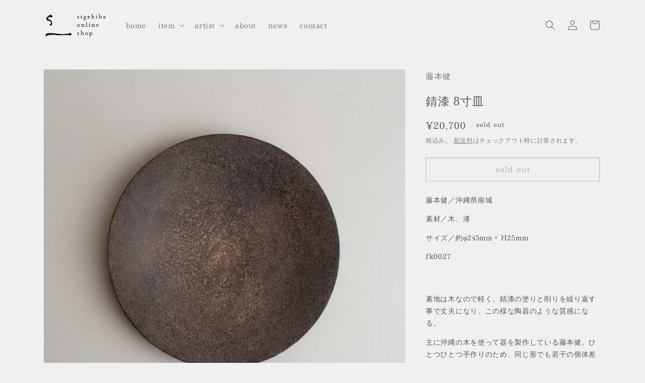

--- FILE ---
content_type: text/html; charset=utf-8
request_url: https://sigekiba.com/products/%E9%8C%86%E6%BC%86-8%E5%AF%B8%E7%9A%BF
body_size: 41210
content:
<!doctype html>
<html class="no-js" lang="ja">
  <head>
    <meta charset="utf-8">
    <meta http-equiv="X-UA-Compatible" content="IE=edge">
    <meta name="viewport" content="width=device-width,initial-scale=1">
    <meta name="theme-color" content="">
    <link rel="canonical" href="https://sigekiba.com/products/%e9%8c%86%e6%bc%86-8%e5%af%b8%e7%9a%bf">
    <link rel="preconnect" href="https://cdn.shopify.com" crossorigin><link rel="icon" type="image/png" href="//sigekiba.com/cdn/shop/files/sigekiba_mark.png?crop=center&height=32&v=1660322914&width=32"><link rel="preconnect" href="https://fonts.shopifycdn.com" crossorigin><title>
      錆漆 8寸皿
 &ndash; sigekiba online shop</title>

    
      <meta name="description" content="宮城正幸,宮城陶器,沖縄,南城">
    

    

<meta property="og:site_name" content="sigekiba online shop">
<meta property="og:url" content="https://sigekiba.com/products/%e9%8c%86%e6%bc%86-8%e5%af%b8%e7%9a%bf">
<meta property="og:title" content="錆漆 8寸皿">
<meta property="og:type" content="product">
<meta property="og:description" content="宮城正幸,宮城陶器,沖縄,南城"><meta property="og:image" content="http://sigekiba.com/cdn/shop/products/fk0027-DSC_2513.jpg?v=1661067699">
  <meta property="og:image:secure_url" content="https://sigekiba.com/cdn/shop/products/fk0027-DSC_2513.jpg?v=1661067699">
  <meta property="og:image:width" content="2048">
  <meta property="og:image:height" content="2048"><meta property="og:price:amount" content="20,700">
  <meta property="og:price:currency" content="JPY"><meta name="twitter:card" content="summary_large_image">
<meta name="twitter:title" content="錆漆 8寸皿">
<meta name="twitter:description" content="宮城正幸,宮城陶器,沖縄,南城">


    <script src="//sigekiba.com/cdn/shop/t/5/assets/global.js?v=24850326154503943211660322033" defer="defer"></script>
    <script>window.performance && window.performance.mark && window.performance.mark('shopify.content_for_header.start');</script><meta name="facebook-domain-verification" content="bek4dc4irc53z5od99xefj88o9asud">
<meta id="shopify-digital-wallet" name="shopify-digital-wallet" content="/61865656536/digital_wallets/dialog">
<meta name="shopify-checkout-api-token" content="2c152fa895e4edabde376d542fd87fe1">
<link rel="alternate" type="application/json+oembed" href="https://sigekiba.com/products/%e9%8c%86%e6%bc%86-8%e5%af%b8%e7%9a%bf.oembed">
<script async="async" src="/checkouts/internal/preloads.js?locale=ja-JP"></script>
<link rel="preconnect" href="https://shop.app" crossorigin="anonymous">
<script async="async" src="https://shop.app/checkouts/internal/preloads.js?locale=ja-JP&shop_id=61865656536" crossorigin="anonymous"></script>
<script id="apple-pay-shop-capabilities" type="application/json">{"shopId":61865656536,"countryCode":"JP","currencyCode":"JPY","merchantCapabilities":["supports3DS"],"merchantId":"gid:\/\/shopify\/Shop\/61865656536","merchantName":"sigekiba online shop","requiredBillingContactFields":["postalAddress","email","phone"],"requiredShippingContactFields":["postalAddress","email","phone"],"shippingType":"shipping","supportedNetworks":["visa","masterCard","amex","jcb","discover"],"total":{"type":"pending","label":"sigekiba online shop","amount":"1.00"},"shopifyPaymentsEnabled":true,"supportsSubscriptions":true}</script>
<script id="shopify-features" type="application/json">{"accessToken":"2c152fa895e4edabde376d542fd87fe1","betas":["rich-media-storefront-analytics"],"domain":"sigekiba.com","predictiveSearch":false,"shopId":61865656536,"locale":"ja"}</script>
<script>var Shopify = Shopify || {};
Shopify.shop = "sigekiba-store.myshopify.com";
Shopify.locale = "ja";
Shopify.currency = {"active":"JPY","rate":"1.0"};
Shopify.country = "JP";
Shopify.theme = {"name":"Dawn_sigekiba","id":134694404312,"schema_name":"Dawn","schema_version":"6.0.2","theme_store_id":887,"role":"main"};
Shopify.theme.handle = "null";
Shopify.theme.style = {"id":null,"handle":null};
Shopify.cdnHost = "sigekiba.com/cdn";
Shopify.routes = Shopify.routes || {};
Shopify.routes.root = "/";</script>
<script type="module">!function(o){(o.Shopify=o.Shopify||{}).modules=!0}(window);</script>
<script>!function(o){function n(){var o=[];function n(){o.push(Array.prototype.slice.apply(arguments))}return n.q=o,n}var t=o.Shopify=o.Shopify||{};t.loadFeatures=n(),t.autoloadFeatures=n()}(window);</script>
<script>
  window.ShopifyPay = window.ShopifyPay || {};
  window.ShopifyPay.apiHost = "shop.app\/pay";
  window.ShopifyPay.redirectState = null;
</script>
<script id="shop-js-analytics" type="application/json">{"pageType":"product"}</script>
<script defer="defer" async type="module" src="//sigekiba.com/cdn/shopifycloud/shop-js/modules/v2/client.init-shop-cart-sync_PyU3Cxph.ja.esm.js"></script>
<script defer="defer" async type="module" src="//sigekiba.com/cdn/shopifycloud/shop-js/modules/v2/chunk.common_3XpQ5sgE.esm.js"></script>
<script type="module">
  await import("//sigekiba.com/cdn/shopifycloud/shop-js/modules/v2/client.init-shop-cart-sync_PyU3Cxph.ja.esm.js");
await import("//sigekiba.com/cdn/shopifycloud/shop-js/modules/v2/chunk.common_3XpQ5sgE.esm.js");

  window.Shopify.SignInWithShop?.initShopCartSync?.({"fedCMEnabled":true,"windoidEnabled":true});

</script>
<script>
  window.Shopify = window.Shopify || {};
  if (!window.Shopify.featureAssets) window.Shopify.featureAssets = {};
  window.Shopify.featureAssets['shop-js'] = {"shop-cart-sync":["modules/v2/client.shop-cart-sync_iBe2HkXL.ja.esm.js","modules/v2/chunk.common_3XpQ5sgE.esm.js"],"init-fed-cm":["modules/v2/client.init-fed-cm_4nT_o4d8.ja.esm.js","modules/v2/chunk.common_3XpQ5sgE.esm.js"],"init-windoid":["modules/v2/client.init-windoid_qVCuPx85.ja.esm.js","modules/v2/chunk.common_3XpQ5sgE.esm.js"],"shop-cash-offers":["modules/v2/client.shop-cash-offers_xgnxIoYx.ja.esm.js","modules/v2/chunk.common_3XpQ5sgE.esm.js","modules/v2/chunk.modal_CDmZwZ67.esm.js"],"shop-button":["modules/v2/client.shop-button_D-AUf6XJ.ja.esm.js","modules/v2/chunk.common_3XpQ5sgE.esm.js"],"init-shop-email-lookup-coordinator":["modules/v2/client.init-shop-email-lookup-coordinator_CoiRXg_f.ja.esm.js","modules/v2/chunk.common_3XpQ5sgE.esm.js"],"shop-toast-manager":["modules/v2/client.shop-toast-manager_2q6-qtse.ja.esm.js","modules/v2/chunk.common_3XpQ5sgE.esm.js"],"shop-login-button":["modules/v2/client.shop-login-button_jJCllpG3.ja.esm.js","modules/v2/chunk.common_3XpQ5sgE.esm.js","modules/v2/chunk.modal_CDmZwZ67.esm.js"],"avatar":["modules/v2/client.avatar_BTnouDA3.ja.esm.js"],"init-shop-cart-sync":["modules/v2/client.init-shop-cart-sync_PyU3Cxph.ja.esm.js","modules/v2/chunk.common_3XpQ5sgE.esm.js"],"pay-button":["modules/v2/client.pay-button_DUSCSBhc.ja.esm.js","modules/v2/chunk.common_3XpQ5sgE.esm.js"],"init-shop-for-new-customer-accounts":["modules/v2/client.init-shop-for-new-customer-accounts_CQaxpM10.ja.esm.js","modules/v2/client.shop-login-button_jJCllpG3.ja.esm.js","modules/v2/chunk.common_3XpQ5sgE.esm.js","modules/v2/chunk.modal_CDmZwZ67.esm.js"],"init-customer-accounts-sign-up":["modules/v2/client.init-customer-accounts-sign-up_C8nXD2V_.ja.esm.js","modules/v2/client.shop-login-button_jJCllpG3.ja.esm.js","modules/v2/chunk.common_3XpQ5sgE.esm.js","modules/v2/chunk.modal_CDmZwZ67.esm.js"],"shop-follow-button":["modules/v2/client.shop-follow-button_Cpw2kC42.ja.esm.js","modules/v2/chunk.common_3XpQ5sgE.esm.js","modules/v2/chunk.modal_CDmZwZ67.esm.js"],"checkout-modal":["modules/v2/client.checkout-modal_eFi38ufj.ja.esm.js","modules/v2/chunk.common_3XpQ5sgE.esm.js","modules/v2/chunk.modal_CDmZwZ67.esm.js"],"init-customer-accounts":["modules/v2/client.init-customer-accounts_DjqcXQGc.ja.esm.js","modules/v2/client.shop-login-button_jJCllpG3.ja.esm.js","modules/v2/chunk.common_3XpQ5sgE.esm.js","modules/v2/chunk.modal_CDmZwZ67.esm.js"],"lead-capture":["modules/v2/client.lead-capture_CdXRTdfz.ja.esm.js","modules/v2/chunk.common_3XpQ5sgE.esm.js","modules/v2/chunk.modal_CDmZwZ67.esm.js"],"shop-login":["modules/v2/client.shop-login_C-CHoYGE.ja.esm.js","modules/v2/chunk.common_3XpQ5sgE.esm.js","modules/v2/chunk.modal_CDmZwZ67.esm.js"],"payment-terms":["modules/v2/client.payment-terms_cWctAF1p.ja.esm.js","modules/v2/chunk.common_3XpQ5sgE.esm.js","modules/v2/chunk.modal_CDmZwZ67.esm.js"]};
</script>
<script>(function() {
  var isLoaded = false;
  function asyncLoad() {
    if (isLoaded) return;
    isLoaded = true;
    var urls = ["https:\/\/metashop.dolphinsuite.com\/ow_static\/plugins\/biolink\/js\/clicktracking.js?t=1700289737\u0026shop=sigekiba-store.myshopify.com"];
    for (var i = 0; i < urls.length; i++) {
      var s = document.createElement('script');
      s.type = 'text/javascript';
      s.async = true;
      s.src = urls[i];
      var x = document.getElementsByTagName('script')[0];
      x.parentNode.insertBefore(s, x);
    }
  };
  if(window.attachEvent) {
    window.attachEvent('onload', asyncLoad);
  } else {
    window.addEventListener('load', asyncLoad, false);
  }
})();</script>
<script id="__st">var __st={"a":61865656536,"offset":32400,"reqid":"bb057a34-b9bf-41e5-9f8a-41a9358b6e3a-1768908508","pageurl":"sigekiba.com\/products\/%E9%8C%86%E6%BC%86-8%E5%AF%B8%E7%9A%BF","u":"297df521fd0b","p":"product","rtyp":"product","rid":7788065128664};</script>
<script>window.ShopifyPaypalV4VisibilityTracking = true;</script>
<script id="captcha-bootstrap">!function(){'use strict';const t='contact',e='account',n='new_comment',o=[[t,t],['blogs',n],['comments',n],[t,'customer']],c=[[e,'customer_login'],[e,'guest_login'],[e,'recover_customer_password'],[e,'create_customer']],r=t=>t.map((([t,e])=>`form[action*='/${t}']:not([data-nocaptcha='true']) input[name='form_type'][value='${e}']`)).join(','),a=t=>()=>t?[...document.querySelectorAll(t)].map((t=>t.form)):[];function s(){const t=[...o],e=r(t);return a(e)}const i='password',u='form_key',d=['recaptcha-v3-token','g-recaptcha-response','h-captcha-response',i],f=()=>{try{return window.sessionStorage}catch{return}},m='__shopify_v',_=t=>t.elements[u];function p(t,e,n=!1){try{const o=window.sessionStorage,c=JSON.parse(o.getItem(e)),{data:r}=function(t){const{data:e,action:n}=t;return t[m]||n?{data:e,action:n}:{data:t,action:n}}(c);for(const[e,n]of Object.entries(r))t.elements[e]&&(t.elements[e].value=n);n&&o.removeItem(e)}catch(o){console.error('form repopulation failed',{error:o})}}const l='form_type',E='cptcha';function T(t){t.dataset[E]=!0}const w=window,h=w.document,L='Shopify',v='ce_forms',y='captcha';let A=!1;((t,e)=>{const n=(g='f06e6c50-85a8-45c8-87d0-21a2b65856fe',I='https://cdn.shopify.com/shopifycloud/storefront-forms-hcaptcha/ce_storefront_forms_captcha_hcaptcha.v1.5.2.iife.js',D={infoText:'hCaptchaによる保護',privacyText:'プライバシー',termsText:'利用規約'},(t,e,n)=>{const o=w[L][v],c=o.bindForm;if(c)return c(t,g,e,D).then(n);var r;o.q.push([[t,g,e,D],n]),r=I,A||(h.body.append(Object.assign(h.createElement('script'),{id:'captcha-provider',async:!0,src:r})),A=!0)});var g,I,D;w[L]=w[L]||{},w[L][v]=w[L][v]||{},w[L][v].q=[],w[L][y]=w[L][y]||{},w[L][y].protect=function(t,e){n(t,void 0,e),T(t)},Object.freeze(w[L][y]),function(t,e,n,w,h,L){const[v,y,A,g]=function(t,e,n){const i=e?o:[],u=t?c:[],d=[...i,...u],f=r(d),m=r(i),_=r(d.filter((([t,e])=>n.includes(e))));return[a(f),a(m),a(_),s()]}(w,h,L),I=t=>{const e=t.target;return e instanceof HTMLFormElement?e:e&&e.form},D=t=>v().includes(t);t.addEventListener('submit',(t=>{const e=I(t);if(!e)return;const n=D(e)&&!e.dataset.hcaptchaBound&&!e.dataset.recaptchaBound,o=_(e),c=g().includes(e)&&(!o||!o.value);(n||c)&&t.preventDefault(),c&&!n&&(function(t){try{if(!f())return;!function(t){const e=f();if(!e)return;const n=_(t);if(!n)return;const o=n.value;o&&e.removeItem(o)}(t);const e=Array.from(Array(32),(()=>Math.random().toString(36)[2])).join('');!function(t,e){_(t)||t.append(Object.assign(document.createElement('input'),{type:'hidden',name:u})),t.elements[u].value=e}(t,e),function(t,e){const n=f();if(!n)return;const o=[...t.querySelectorAll(`input[type='${i}']`)].map((({name:t})=>t)),c=[...d,...o],r={};for(const[a,s]of new FormData(t).entries())c.includes(a)||(r[a]=s);n.setItem(e,JSON.stringify({[m]:1,action:t.action,data:r}))}(t,e)}catch(e){console.error('failed to persist form',e)}}(e),e.submit())}));const S=(t,e)=>{t&&!t.dataset[E]&&(n(t,e.some((e=>e===t))),T(t))};for(const o of['focusin','change'])t.addEventListener(o,(t=>{const e=I(t);D(e)&&S(e,y())}));const B=e.get('form_key'),M=e.get(l),P=B&&M;t.addEventListener('DOMContentLoaded',(()=>{const t=y();if(P)for(const e of t)e.elements[l].value===M&&p(e,B);[...new Set([...A(),...v().filter((t=>'true'===t.dataset.shopifyCaptcha))])].forEach((e=>S(e,t)))}))}(h,new URLSearchParams(w.location.search),n,t,e,['guest_login'])})(!0,!0)}();</script>
<script integrity="sha256-4kQ18oKyAcykRKYeNunJcIwy7WH5gtpwJnB7kiuLZ1E=" data-source-attribution="shopify.loadfeatures" defer="defer" src="//sigekiba.com/cdn/shopifycloud/storefront/assets/storefront/load_feature-a0a9edcb.js" crossorigin="anonymous"></script>
<script crossorigin="anonymous" defer="defer" src="//sigekiba.com/cdn/shopifycloud/storefront/assets/shopify_pay/storefront-65b4c6d7.js?v=20250812"></script>
<script data-source-attribution="shopify.dynamic_checkout.dynamic.init">var Shopify=Shopify||{};Shopify.PaymentButton=Shopify.PaymentButton||{isStorefrontPortableWallets:!0,init:function(){window.Shopify.PaymentButton.init=function(){};var t=document.createElement("script");t.src="https://sigekiba.com/cdn/shopifycloud/portable-wallets/latest/portable-wallets.ja.js",t.type="module",document.head.appendChild(t)}};
</script>
<script data-source-attribution="shopify.dynamic_checkout.buyer_consent">
  function portableWalletsHideBuyerConsent(e){var t=document.getElementById("shopify-buyer-consent"),n=document.getElementById("shopify-subscription-policy-button");t&&n&&(t.classList.add("hidden"),t.setAttribute("aria-hidden","true"),n.removeEventListener("click",e))}function portableWalletsShowBuyerConsent(e){var t=document.getElementById("shopify-buyer-consent"),n=document.getElementById("shopify-subscription-policy-button");t&&n&&(t.classList.remove("hidden"),t.removeAttribute("aria-hidden"),n.addEventListener("click",e))}window.Shopify?.PaymentButton&&(window.Shopify.PaymentButton.hideBuyerConsent=portableWalletsHideBuyerConsent,window.Shopify.PaymentButton.showBuyerConsent=portableWalletsShowBuyerConsent);
</script>
<script>
  function portableWalletsCleanup(e){e&&e.src&&console.error("Failed to load portable wallets script "+e.src);var t=document.querySelectorAll("shopify-accelerated-checkout .shopify-payment-button__skeleton, shopify-accelerated-checkout-cart .wallet-cart-button__skeleton"),e=document.getElementById("shopify-buyer-consent");for(let e=0;e<t.length;e++)t[e].remove();e&&e.remove()}function portableWalletsNotLoadedAsModule(e){e instanceof ErrorEvent&&"string"==typeof e.message&&e.message.includes("import.meta")&&"string"==typeof e.filename&&e.filename.includes("portable-wallets")&&(window.removeEventListener("error",portableWalletsNotLoadedAsModule),window.Shopify.PaymentButton.failedToLoad=e,"loading"===document.readyState?document.addEventListener("DOMContentLoaded",window.Shopify.PaymentButton.init):window.Shopify.PaymentButton.init())}window.addEventListener("error",portableWalletsNotLoadedAsModule);
</script>

<script type="module" src="https://sigekiba.com/cdn/shopifycloud/portable-wallets/latest/portable-wallets.ja.js" onError="portableWalletsCleanup(this)" crossorigin="anonymous"></script>
<script nomodule>
  document.addEventListener("DOMContentLoaded", portableWalletsCleanup);
</script>

<link id="shopify-accelerated-checkout-styles" rel="stylesheet" media="screen" href="https://sigekiba.com/cdn/shopifycloud/portable-wallets/latest/accelerated-checkout-backwards-compat.css" crossorigin="anonymous">
<style id="shopify-accelerated-checkout-cart">
        #shopify-buyer-consent {
  margin-top: 1em;
  display: inline-block;
  width: 100%;
}

#shopify-buyer-consent.hidden {
  display: none;
}

#shopify-subscription-policy-button {
  background: none;
  border: none;
  padding: 0;
  text-decoration: underline;
  font-size: inherit;
  cursor: pointer;
}

#shopify-subscription-policy-button::before {
  box-shadow: none;
}

      </style>
<script id="sections-script" data-sections="product-recommendations,header,footer" defer="defer" src="//sigekiba.com/cdn/shop/t/5/compiled_assets/scripts.js?v=1193"></script>
<script>window.performance && window.performance.mark && window.performance.mark('shopify.content_for_header.end');</script>


    <style data-shopify>
      @font-face {
  font-family: Besley;
  font-weight: 400;
  font-style: normal;
  font-display: swap;
  src: url("//sigekiba.com/cdn/fonts/besley/besley_n4.63b3ba79124e9efd5f425a6785cb953541abbde0.woff2") format("woff2"),
       url("//sigekiba.com/cdn/fonts/besley/besley_n4.a92dcaabaec414e1c5313cc53a6aa59c07f32993.woff") format("woff");
}

      @font-face {
  font-family: Besley;
  font-weight: 700;
  font-style: normal;
  font-display: swap;
  src: url("//sigekiba.com/cdn/fonts/besley/besley_n7.3b530357b83dc2b56556feb4b0101ab81dda4624.woff2") format("woff2"),
       url("//sigekiba.com/cdn/fonts/besley/besley_n7.c5242a2cd120e7fea0b142c04fb32e32ff995154.woff") format("woff");
}

      @font-face {
  font-family: Besley;
  font-weight: 400;
  font-style: italic;
  font-display: swap;
  src: url("//sigekiba.com/cdn/fonts/besley/besley_i4.af947f4f8e9e2232646d99172ab5d00ff1bdb3c9.woff2") format("woff2"),
       url("//sigekiba.com/cdn/fonts/besley/besley_i4.55e84fae3546fc5440a785b358265207b06377c0.woff") format("woff");
}

      @font-face {
  font-family: Besley;
  font-weight: 700;
  font-style: italic;
  font-display: swap;
  src: url("//sigekiba.com/cdn/fonts/besley/besley_i7.abed1739d47325d988bc85fe28caca6d7b083fba.woff2") format("woff2"),
       url("//sigekiba.com/cdn/fonts/besley/besley_i7.b6e1b084ff5f8e3d5dec3f92e4901a4bb7e736a8.woff") format("woff");
}

      @font-face {
  font-family: Besley;
  font-weight: 400;
  font-style: normal;
  font-display: swap;
  src: url("//sigekiba.com/cdn/fonts/besley/besley_n4.63b3ba79124e9efd5f425a6785cb953541abbde0.woff2") format("woff2"),
       url("//sigekiba.com/cdn/fonts/besley/besley_n4.a92dcaabaec414e1c5313cc53a6aa59c07f32993.woff") format("woff");
}


      :root {
        --font-body-family: Besley,游明朝," Yu Mincho", YuMincho, "Hiragino Mincho ProN", "Hiragino Mincho Pro", HGS明朝E,serif;
        //レンダリング結果
        --font-body-family: " Yu Mincho", YuMincho, "Hiragino Mincho ProN", "Hiragino Mincho Pro", Meiryo,serif;
        
        --font-body-style: normal;
        --font-body-weight: 400;
        --font-body-weight-bold: 700;

        --font-heading-family: Besley, serif;
        --font-heading-style: normal;
        --font-heading-weight: 400;

        --font-body-scale: 1.0;
        --font-heading-scale: 0.75;

        --color-base-text: 87, 88, 95;
        --color-shadow: 87, 88, 95;
        --color-base-background-1: 240, 240, 240;
        --color-base-background-2: 248, 248, 248;
        --color-base-solid-button-labels: 210, 214, 218;
        --color-base-outline-button-labels: 119, 120, 125;
        --color-base-accent-1: 42, 47, 51;
        --color-base-accent-2: 15, 62, 109;
        --payment-terms-background-color: #f0f0f0;

        --gradient-base-background-1: #f0f0f0;
        --gradient-base-background-2: #f8f8f8;
        --gradient-base-accent-1: #2a2f33;
        --gradient-base-accent-2: #0f3e6d;

        --media-padding: px;
        --media-border-opacity: 0.05;
        --media-border-width: 1px;
        --media-radius: 0px;
        --media-shadow-opacity: 0.0;
        --media-shadow-horizontal-offset: 0px;
        --media-shadow-vertical-offset: 0px;
        --media-shadow-blur-radius: 0px;
        --media-shadow-visible: 0;

        --page-width: 120rem;
        --page-width-margin: 0rem;

        --card-image-padding: 0.0rem;
        --card-corner-radius: 0.0rem;
        --card-text-alignment: left;
        --card-border-width: 0.0rem;
        --card-border-opacity: 0.0;
        --card-shadow-opacity: 0.1;
        --card-shadow-visible: 1;
        --card-shadow-horizontal-offset: 0.0rem;
        --card-shadow-vertical-offset: 0.0rem;
        --card-shadow-blur-radius: 0.0rem;

        --badge-corner-radius: 4.0rem;

        --popup-border-width: 1px;
        --popup-border-opacity: 0.1;
        --popup-corner-radius: 0px;
        --popup-shadow-opacity: 0.0;
        --popup-shadow-horizontal-offset: 0px;
        --popup-shadow-vertical-offset: 0px;
        --popup-shadow-blur-radius: 0px;

        --drawer-border-width: 1px;
        --drawer-border-opacity: 0.1;
        --drawer-shadow-opacity: 0.0;
        --drawer-shadow-horizontal-offset: 0px;
        --drawer-shadow-vertical-offset: 0px;
        --drawer-shadow-blur-radius: 0px;

        --spacing-sections-desktop: 0px;
        --spacing-sections-mobile: 0px;

        --grid-desktop-vertical-spacing: 8px;
        --grid-desktop-horizontal-spacing: 8px;
        --grid-mobile-vertical-spacing: 4px;
        --grid-mobile-horizontal-spacing: 4px;

        --text-boxes-border-opacity: 0.0;
        --text-boxes-border-width: 0px;
        --text-boxes-radius: 0px;
        --text-boxes-shadow-opacity: 0.0;
        --text-boxes-shadow-visible: 0;
        --text-boxes-shadow-horizontal-offset: 0px;
        --text-boxes-shadow-vertical-offset: 0px;
        --text-boxes-shadow-blur-radius: 0px;

        --buttons-radius: 0px;
        --buttons-radius-outset: 0px;
        --buttons-border-width: 1px;
        --buttons-border-opacity: 0.8;
        --buttons-shadow-opacity: 0.1;
        --buttons-shadow-visible: 1;
        --buttons-shadow-horizontal-offset: 0px;
        --buttons-shadow-vertical-offset: 0px;
        --buttons-shadow-blur-radius: 0px;
        --buttons-border-offset: 0.3px;

        --inputs-radius: 0px;
        --inputs-border-width: 1px;
        --inputs-border-opacity: 0.55;
        --inputs-shadow-opacity: 0.0;
        --inputs-shadow-horizontal-offset: 0px;
        --inputs-margin-offset: 0px;
        --inputs-shadow-vertical-offset: 0px;
        --inputs-shadow-blur-radius: 0px;
        --inputs-radius-outset: 0px;

        --variant-pills-radius: 40px;
        --variant-pills-border-width: 1px;
        --variant-pills-border-opacity: 0.55;
        --variant-pills-shadow-opacity: 0.0;
        --variant-pills-shadow-horizontal-offset: 0px;
        --variant-pills-shadow-vertical-offset: 0px;
        --variant-pills-shadow-blur-radius: 0px;
      }

      *,
      *::before,
      *::after {
        box-sizing: inherit;
      }

      html {
        box-sizing: border-box;
        font-size: calc(var(--font-body-scale) * 62.5%);
        height: 100%;
      }

      body {
        display: grid;
        grid-template-rows: auto auto 1fr auto;
        grid-template-columns: 100%;
        min-height: 100%;
        margin: 0;
        font-size: 1.4rem;
        letter-spacing: 0.06rem;
        line-height: calc(1 + 0.8 / var(--font-body-scale));
        font-family: var(--font-body-family);
        font-style: var(--font-body-style);
        font-weight: var(--font-body-weight);
      }

      @media screen and (min-width: 750px) {
        body {
          font-size: 1.6rem;
        }
      }
    </style>

    <link href="//sigekiba.com/cdn/shop/t/5/assets/base.css?v=178126541563939083901680924288" rel="stylesheet" type="text/css" media="all" />
<link rel="preload" as="font" href="//sigekiba.com/cdn/fonts/besley/besley_n4.63b3ba79124e9efd5f425a6785cb953541abbde0.woff2" type="font/woff2" crossorigin><link rel="preload" as="font" href="//sigekiba.com/cdn/fonts/besley/besley_n4.63b3ba79124e9efd5f425a6785cb953541abbde0.woff2" type="font/woff2" crossorigin><script>document.documentElement.className = document.documentElement.className.replace('no-js', 'js');
    if (Shopify.designMode) {
      document.documentElement.classList.add('shopify-design-mode');
    }
    </script>
  
<!-- hasigo_sales_period -->


<!-- /hasigo_sales_period -->

<!-- BEGIN app block: shopify://apps/fontify/blocks/app-embed/334490e2-2153-4a2e-a452-e90bdeffa3cc --><link rel="preconnect" href="https://cdn.nitroapps.co" crossorigin=""><script>
    console.log([]);
    console.log("product");
  </script><style type="text/css" id="nitro-fontify"></style><script
  type="text/javascript"
  id="fontify-scripts"
>
  
  (function () {
    // Prevent duplicate execution
    if (window.fontifyScriptInitialized) {
      return;
    }
    window.fontifyScriptInitialized = true;

    if (window.opener) {
      // Remove existing listener if any before adding new one
      if (window.fontifyMessageListener) {
        window.removeEventListener('message', window.fontifyMessageListener, false);
      }

      function watchClosedWindow() {
        let itv = setInterval(function () {
          if (!window.opener || window.opener.closed) {
            clearInterval(itv);
            window.close();
          }
        }, 1000);
      }

      // Helper function to inject scripts and links from vite-tag content
      function injectScript(encodedContent) {
        

        // Decode HTML entities
        const tempTextarea = document.createElement('textarea');
        tempTextarea.innerHTML = encodedContent;
        const viteContent = tempTextarea.value;

        // Parse HTML content
        const tempDiv = document.createElement('div');
        tempDiv.innerHTML = viteContent;

        // Track duplicates within tempDiv only
        const scriptIds = new Set();
        const scriptSrcs = new Set();
        const linkKeys = new Set();

        // Helper to clone element attributes
        function cloneAttributes(source, target) {
          Array.from(source.attributes).forEach(function(attr) {
            if (attr.name === 'crossorigin') {
              target.crossOrigin = attr.value;
            } else {
              target.setAttribute(attr.name, attr.value);
            }
          });
          if (source.textContent) {
            target.textContent = source.textContent;
          }
        }

        // Inject scripts (filter duplicates within tempDiv)
        tempDiv.querySelectorAll('script').forEach(function(script) {
          const scriptId = script.getAttribute('id');
          const scriptSrc = script.getAttribute('src');

          // Skip if duplicate in tempDiv
          if ((scriptId && scriptIds.has(scriptId)) || (scriptSrc && scriptSrcs.has(scriptSrc))) {
            return;
          }

          // Track script
          if (scriptId) scriptIds.add(scriptId);
          if (scriptSrc) scriptSrcs.add(scriptSrc);

          // Clone and inject
          const newScript = document.createElement('script');
          cloneAttributes(script, newScript);

          document.head.appendChild(newScript);
        });

        // Inject links (filter duplicates within tempDiv)
        tempDiv.querySelectorAll('link').forEach(function(link) {
          const linkHref = link.getAttribute('href');
          const linkRel = link.getAttribute('rel') || '';
          const key = linkHref + '|' + linkRel;

          // Skip if duplicate in tempDiv
          if (linkHref && linkKeys.has(key)) {
            return;
          }

          // Track link
          if (linkHref) linkKeys.add(key);

          // Clone and inject
          const newLink = document.createElement('link');
          cloneAttributes(link, newLink);
          document.head.appendChild(newLink);
        });
      }

      // Function to apply preview font data


      function receiveMessage(event) {
        watchClosedWindow();
        if (event.data.action == 'fontify_ready') {
          console.log('fontify_ready');
          injectScript(`&lt;!-- BEGIN app snippet: vite-tag --&gt;


  &lt;script src=&quot;https://cdn.shopify.com/extensions/019bafe3-77e1-7e6a-87b2-cbeff3e5cd6f/fontify-polaris-11/assets/main-B3V8Mu2P.js&quot; type=&quot;module&quot; crossorigin=&quot;anonymous&quot;&gt;&lt;/script&gt;

&lt;!-- END app snippet --&gt;
  &lt;!-- BEGIN app snippet: vite-tag --&gt;


  &lt;link href=&quot;//cdn.shopify.com/extensions/019bafe3-77e1-7e6a-87b2-cbeff3e5cd6f/fontify-polaris-11/assets/main-GVRB1u2d.css&quot; rel=&quot;stylesheet&quot; type=&quot;text/css&quot; media=&quot;all&quot; /&gt;

&lt;!-- END app snippet --&gt;
`);

        } else if (event.data.action == 'font_audit_ready') {
          injectScript(`&lt;!-- BEGIN app snippet: vite-tag --&gt;


  &lt;script src=&quot;https://cdn.shopify.com/extensions/019bafe3-77e1-7e6a-87b2-cbeff3e5cd6f/fontify-polaris-11/assets/audit-DDeWPAiq.js&quot; type=&quot;module&quot; crossorigin=&quot;anonymous&quot;&gt;&lt;/script&gt;

&lt;!-- END app snippet --&gt;
  &lt;!-- BEGIN app snippet: vite-tag --&gt;


  &lt;link href=&quot;//cdn.shopify.com/extensions/019bafe3-77e1-7e6a-87b2-cbeff3e5cd6f/fontify-polaris-11/assets/audit-CNr6hPle.css&quot; rel=&quot;stylesheet&quot; type=&quot;text/css&quot; media=&quot;all&quot; /&gt;

&lt;!-- END app snippet --&gt;
`);

        } else if (event.data.action == 'preview_font_data') {
          const fontData = event?.data || null;
          window.fontifyPreviewData = fontData;
          injectScript(`&lt;!-- BEGIN app snippet: vite-tag --&gt;


  &lt;script src=&quot;https://cdn.shopify.com/extensions/019bafe3-77e1-7e6a-87b2-cbeff3e5cd6f/fontify-polaris-11/assets/preview-CH6oXAfY.js&quot; type=&quot;module&quot; crossorigin=&quot;anonymous&quot;&gt;&lt;/script&gt;

&lt;!-- END app snippet --&gt;
`);
        }
      }

      // Store reference to listener for cleanup
      window.fontifyMessageListener = receiveMessage;
      window.addEventListener('message', receiveMessage, false);

      // Send init message when window is opened from opener
      if (window.opener) {
        window.opener.postMessage({ action: `${window.name}_init`, data: JSON.parse(JSON.stringify({})) }, '*');
      }
    }
  })();
</script>


<!-- END app block --><link href="https://monorail-edge.shopifysvc.com" rel="dns-prefetch">
<script>(function(){if ("sendBeacon" in navigator && "performance" in window) {try {var session_token_from_headers = performance.getEntriesByType('navigation')[0].serverTiming.find(x => x.name == '_s').description;} catch {var session_token_from_headers = undefined;}var session_cookie_matches = document.cookie.match(/_shopify_s=([^;]*)/);var session_token_from_cookie = session_cookie_matches && session_cookie_matches.length === 2 ? session_cookie_matches[1] : "";var session_token = session_token_from_headers || session_token_from_cookie || "";function handle_abandonment_event(e) {var entries = performance.getEntries().filter(function(entry) {return /monorail-edge.shopifysvc.com/.test(entry.name);});if (!window.abandonment_tracked && entries.length === 0) {window.abandonment_tracked = true;var currentMs = Date.now();var navigation_start = performance.timing.navigationStart;var payload = {shop_id: 61865656536,url: window.location.href,navigation_start,duration: currentMs - navigation_start,session_token,page_type: "product"};window.navigator.sendBeacon("https://monorail-edge.shopifysvc.com/v1/produce", JSON.stringify({schema_id: "online_store_buyer_site_abandonment/1.1",payload: payload,metadata: {event_created_at_ms: currentMs,event_sent_at_ms: currentMs}}));}}window.addEventListener('pagehide', handle_abandonment_event);}}());</script>
<script id="web-pixels-manager-setup">(function e(e,d,r,n,o){if(void 0===o&&(o={}),!Boolean(null===(a=null===(i=window.Shopify)||void 0===i?void 0:i.analytics)||void 0===a?void 0:a.replayQueue)){var i,a;window.Shopify=window.Shopify||{};var t=window.Shopify;t.analytics=t.analytics||{};var s=t.analytics;s.replayQueue=[],s.publish=function(e,d,r){return s.replayQueue.push([e,d,r]),!0};try{self.performance.mark("wpm:start")}catch(e){}var l=function(){var e={modern:/Edge?\/(1{2}[4-9]|1[2-9]\d|[2-9]\d{2}|\d{4,})\.\d+(\.\d+|)|Firefox\/(1{2}[4-9]|1[2-9]\d|[2-9]\d{2}|\d{4,})\.\d+(\.\d+|)|Chrom(ium|e)\/(9{2}|\d{3,})\.\d+(\.\d+|)|(Maci|X1{2}).+ Version\/(15\.\d+|(1[6-9]|[2-9]\d|\d{3,})\.\d+)([,.]\d+|)( \(\w+\)|)( Mobile\/\w+|) Safari\/|Chrome.+OPR\/(9{2}|\d{3,})\.\d+\.\d+|(CPU[ +]OS|iPhone[ +]OS|CPU[ +]iPhone|CPU IPhone OS|CPU iPad OS)[ +]+(15[._]\d+|(1[6-9]|[2-9]\d|\d{3,})[._]\d+)([._]\d+|)|Android:?[ /-](13[3-9]|1[4-9]\d|[2-9]\d{2}|\d{4,})(\.\d+|)(\.\d+|)|Android.+Firefox\/(13[5-9]|1[4-9]\d|[2-9]\d{2}|\d{4,})\.\d+(\.\d+|)|Android.+Chrom(ium|e)\/(13[3-9]|1[4-9]\d|[2-9]\d{2}|\d{4,})\.\d+(\.\d+|)|SamsungBrowser\/([2-9]\d|\d{3,})\.\d+/,legacy:/Edge?\/(1[6-9]|[2-9]\d|\d{3,})\.\d+(\.\d+|)|Firefox\/(5[4-9]|[6-9]\d|\d{3,})\.\d+(\.\d+|)|Chrom(ium|e)\/(5[1-9]|[6-9]\d|\d{3,})\.\d+(\.\d+|)([\d.]+$|.*Safari\/(?![\d.]+ Edge\/[\d.]+$))|(Maci|X1{2}).+ Version\/(10\.\d+|(1[1-9]|[2-9]\d|\d{3,})\.\d+)([,.]\d+|)( \(\w+\)|)( Mobile\/\w+|) Safari\/|Chrome.+OPR\/(3[89]|[4-9]\d|\d{3,})\.\d+\.\d+|(CPU[ +]OS|iPhone[ +]OS|CPU[ +]iPhone|CPU IPhone OS|CPU iPad OS)[ +]+(10[._]\d+|(1[1-9]|[2-9]\d|\d{3,})[._]\d+)([._]\d+|)|Android:?[ /-](13[3-9]|1[4-9]\d|[2-9]\d{2}|\d{4,})(\.\d+|)(\.\d+|)|Mobile Safari.+OPR\/([89]\d|\d{3,})\.\d+\.\d+|Android.+Firefox\/(13[5-9]|1[4-9]\d|[2-9]\d{2}|\d{4,})\.\d+(\.\d+|)|Android.+Chrom(ium|e)\/(13[3-9]|1[4-9]\d|[2-9]\d{2}|\d{4,})\.\d+(\.\d+|)|Android.+(UC? ?Browser|UCWEB|U3)[ /]?(15\.([5-9]|\d{2,})|(1[6-9]|[2-9]\d|\d{3,})\.\d+)\.\d+|SamsungBrowser\/(5\.\d+|([6-9]|\d{2,})\.\d+)|Android.+MQ{2}Browser\/(14(\.(9|\d{2,})|)|(1[5-9]|[2-9]\d|\d{3,})(\.\d+|))(\.\d+|)|K[Aa][Ii]OS\/(3\.\d+|([4-9]|\d{2,})\.\d+)(\.\d+|)/},d=e.modern,r=e.legacy,n=navigator.userAgent;return n.match(d)?"modern":n.match(r)?"legacy":"unknown"}(),u="modern"===l?"modern":"legacy",c=(null!=n?n:{modern:"",legacy:""})[u],f=function(e){return[e.baseUrl,"/wpm","/b",e.hashVersion,"modern"===e.buildTarget?"m":"l",".js"].join("")}({baseUrl:d,hashVersion:r,buildTarget:u}),m=function(e){var d=e.version,r=e.bundleTarget,n=e.surface,o=e.pageUrl,i=e.monorailEndpoint;return{emit:function(e){var a=e.status,t=e.errorMsg,s=(new Date).getTime(),l=JSON.stringify({metadata:{event_sent_at_ms:s},events:[{schema_id:"web_pixels_manager_load/3.1",payload:{version:d,bundle_target:r,page_url:o,status:a,surface:n,error_msg:t},metadata:{event_created_at_ms:s}}]});if(!i)return console&&console.warn&&console.warn("[Web Pixels Manager] No Monorail endpoint provided, skipping logging."),!1;try{return self.navigator.sendBeacon.bind(self.navigator)(i,l)}catch(e){}var u=new XMLHttpRequest;try{return u.open("POST",i,!0),u.setRequestHeader("Content-Type","text/plain"),u.send(l),!0}catch(e){return console&&console.warn&&console.warn("[Web Pixels Manager] Got an unhandled error while logging to Monorail."),!1}}}}({version:r,bundleTarget:l,surface:e.surface,pageUrl:self.location.href,monorailEndpoint:e.monorailEndpoint});try{o.browserTarget=l,function(e){var d=e.src,r=e.async,n=void 0===r||r,o=e.onload,i=e.onerror,a=e.sri,t=e.scriptDataAttributes,s=void 0===t?{}:t,l=document.createElement("script"),u=document.querySelector("head"),c=document.querySelector("body");if(l.async=n,l.src=d,a&&(l.integrity=a,l.crossOrigin="anonymous"),s)for(var f in s)if(Object.prototype.hasOwnProperty.call(s,f))try{l.dataset[f]=s[f]}catch(e){}if(o&&l.addEventListener("load",o),i&&l.addEventListener("error",i),u)u.appendChild(l);else{if(!c)throw new Error("Did not find a head or body element to append the script");c.appendChild(l)}}({src:f,async:!0,onload:function(){if(!function(){var e,d;return Boolean(null===(d=null===(e=window.Shopify)||void 0===e?void 0:e.analytics)||void 0===d?void 0:d.initialized)}()){var d=window.webPixelsManager.init(e)||void 0;if(d){var r=window.Shopify.analytics;r.replayQueue.forEach((function(e){var r=e[0],n=e[1],o=e[2];d.publishCustomEvent(r,n,o)})),r.replayQueue=[],r.publish=d.publishCustomEvent,r.visitor=d.visitor,r.initialized=!0}}},onerror:function(){return m.emit({status:"failed",errorMsg:"".concat(f," has failed to load")})},sri:function(e){var d=/^sha384-[A-Za-z0-9+/=]+$/;return"string"==typeof e&&d.test(e)}(c)?c:"",scriptDataAttributes:o}),m.emit({status:"loading"})}catch(e){m.emit({status:"failed",errorMsg:(null==e?void 0:e.message)||"Unknown error"})}}})({shopId: 61865656536,storefrontBaseUrl: "https://sigekiba.com",extensionsBaseUrl: "https://extensions.shopifycdn.com/cdn/shopifycloud/web-pixels-manager",monorailEndpoint: "https://monorail-edge.shopifysvc.com/unstable/produce_batch",surface: "storefront-renderer",enabledBetaFlags: ["2dca8a86"],webPixelsConfigList: [{"id":"433160408","configuration":"{\"config\":\"{\\\"pixel_id\\\":\\\"G-BC52ECS3CV\\\",\\\"gtag_events\\\":[{\\\"type\\\":\\\"purchase\\\",\\\"action_label\\\":\\\"G-BC52ECS3CV\\\"},{\\\"type\\\":\\\"page_view\\\",\\\"action_label\\\":\\\"G-BC52ECS3CV\\\"},{\\\"type\\\":\\\"view_item\\\",\\\"action_label\\\":\\\"G-BC52ECS3CV\\\"},{\\\"type\\\":\\\"search\\\",\\\"action_label\\\":\\\"G-BC52ECS3CV\\\"},{\\\"type\\\":\\\"add_to_cart\\\",\\\"action_label\\\":\\\"G-BC52ECS3CV\\\"},{\\\"type\\\":\\\"begin_checkout\\\",\\\"action_label\\\":\\\"G-BC52ECS3CV\\\"},{\\\"type\\\":\\\"add_payment_info\\\",\\\"action_label\\\":\\\"G-BC52ECS3CV\\\"}],\\\"enable_monitoring_mode\\\":false}\"}","eventPayloadVersion":"v1","runtimeContext":"OPEN","scriptVersion":"b2a88bafab3e21179ed38636efcd8a93","type":"APP","apiClientId":1780363,"privacyPurposes":[],"dataSharingAdjustments":{"protectedCustomerApprovalScopes":["read_customer_address","read_customer_email","read_customer_name","read_customer_personal_data","read_customer_phone"]}},{"id":"152895704","configuration":"{\"pixel_id\":\"330739632989783\",\"pixel_type\":\"facebook_pixel\",\"metaapp_system_user_token\":\"-\"}","eventPayloadVersion":"v1","runtimeContext":"OPEN","scriptVersion":"ca16bc87fe92b6042fbaa3acc2fbdaa6","type":"APP","apiClientId":2329312,"privacyPurposes":["ANALYTICS","MARKETING","SALE_OF_DATA"],"dataSharingAdjustments":{"protectedCustomerApprovalScopes":["read_customer_address","read_customer_email","read_customer_name","read_customer_personal_data","read_customer_phone"]}},{"id":"shopify-app-pixel","configuration":"{}","eventPayloadVersion":"v1","runtimeContext":"STRICT","scriptVersion":"0450","apiClientId":"shopify-pixel","type":"APP","privacyPurposes":["ANALYTICS","MARKETING"]},{"id":"shopify-custom-pixel","eventPayloadVersion":"v1","runtimeContext":"LAX","scriptVersion":"0450","apiClientId":"shopify-pixel","type":"CUSTOM","privacyPurposes":["ANALYTICS","MARKETING"]}],isMerchantRequest: false,initData: {"shop":{"name":"sigekiba online shop","paymentSettings":{"currencyCode":"JPY"},"myshopifyDomain":"sigekiba-store.myshopify.com","countryCode":"JP","storefrontUrl":"https:\/\/sigekiba.com"},"customer":null,"cart":null,"checkout":null,"productVariants":[{"price":{"amount":20700.0,"currencyCode":"JPY"},"product":{"title":"錆漆 8寸皿","vendor":"藤本健","id":"7788065128664","untranslatedTitle":"錆漆 8寸皿","url":"\/products\/%E9%8C%86%E6%BC%86-8%E5%AF%B8%E7%9A%BF","type":"木工"},"id":"43200694517976","image":{"src":"\/\/sigekiba.com\/cdn\/shop\/products\/fk0027-DSC_2513.jpg?v=1661067699"},"sku":"","title":"Default Title","untranslatedTitle":"Default Title"}],"purchasingCompany":null},},"https://sigekiba.com/cdn","fcfee988w5aeb613cpc8e4bc33m6693e112",{"modern":"","legacy":""},{"shopId":"61865656536","storefrontBaseUrl":"https:\/\/sigekiba.com","extensionBaseUrl":"https:\/\/extensions.shopifycdn.com\/cdn\/shopifycloud\/web-pixels-manager","surface":"storefront-renderer","enabledBetaFlags":"[\"2dca8a86\"]","isMerchantRequest":"false","hashVersion":"fcfee988w5aeb613cpc8e4bc33m6693e112","publish":"custom","events":"[[\"page_viewed\",{}],[\"product_viewed\",{\"productVariant\":{\"price\":{\"amount\":20700.0,\"currencyCode\":\"JPY\"},\"product\":{\"title\":\"錆漆 8寸皿\",\"vendor\":\"藤本健\",\"id\":\"7788065128664\",\"untranslatedTitle\":\"錆漆 8寸皿\",\"url\":\"\/products\/%E9%8C%86%E6%BC%86-8%E5%AF%B8%E7%9A%BF\",\"type\":\"木工\"},\"id\":\"43200694517976\",\"image\":{\"src\":\"\/\/sigekiba.com\/cdn\/shop\/products\/fk0027-DSC_2513.jpg?v=1661067699\"},\"sku\":\"\",\"title\":\"Default Title\",\"untranslatedTitle\":\"Default Title\"}}]]"});</script><script>
  window.ShopifyAnalytics = window.ShopifyAnalytics || {};
  window.ShopifyAnalytics.meta = window.ShopifyAnalytics.meta || {};
  window.ShopifyAnalytics.meta.currency = 'JPY';
  var meta = {"product":{"id":7788065128664,"gid":"gid:\/\/shopify\/Product\/7788065128664","vendor":"藤本健","type":"木工","handle":"錆漆-8寸皿","variants":[{"id":43200694517976,"price":2070000,"name":"錆漆 8寸皿","public_title":null,"sku":""}],"remote":false},"page":{"pageType":"product","resourceType":"product","resourceId":7788065128664,"requestId":"bb057a34-b9bf-41e5-9f8a-41a9358b6e3a-1768908508"}};
  for (var attr in meta) {
    window.ShopifyAnalytics.meta[attr] = meta[attr];
  }
</script>
<script class="analytics">
  (function () {
    var customDocumentWrite = function(content) {
      var jquery = null;

      if (window.jQuery) {
        jquery = window.jQuery;
      } else if (window.Checkout && window.Checkout.$) {
        jquery = window.Checkout.$;
      }

      if (jquery) {
        jquery('body').append(content);
      }
    };

    var hasLoggedConversion = function(token) {
      if (token) {
        return document.cookie.indexOf('loggedConversion=' + token) !== -1;
      }
      return false;
    }

    var setCookieIfConversion = function(token) {
      if (token) {
        var twoMonthsFromNow = new Date(Date.now());
        twoMonthsFromNow.setMonth(twoMonthsFromNow.getMonth() + 2);

        document.cookie = 'loggedConversion=' + token + '; expires=' + twoMonthsFromNow;
      }
    }

    var trekkie = window.ShopifyAnalytics.lib = window.trekkie = window.trekkie || [];
    if (trekkie.integrations) {
      return;
    }
    trekkie.methods = [
      'identify',
      'page',
      'ready',
      'track',
      'trackForm',
      'trackLink'
    ];
    trekkie.factory = function(method) {
      return function() {
        var args = Array.prototype.slice.call(arguments);
        args.unshift(method);
        trekkie.push(args);
        return trekkie;
      };
    };
    for (var i = 0; i < trekkie.methods.length; i++) {
      var key = trekkie.methods[i];
      trekkie[key] = trekkie.factory(key);
    }
    trekkie.load = function(config) {
      trekkie.config = config || {};
      trekkie.config.initialDocumentCookie = document.cookie;
      var first = document.getElementsByTagName('script')[0];
      var script = document.createElement('script');
      script.type = 'text/javascript';
      script.onerror = function(e) {
        var scriptFallback = document.createElement('script');
        scriptFallback.type = 'text/javascript';
        scriptFallback.onerror = function(error) {
                var Monorail = {
      produce: function produce(monorailDomain, schemaId, payload) {
        var currentMs = new Date().getTime();
        var event = {
          schema_id: schemaId,
          payload: payload,
          metadata: {
            event_created_at_ms: currentMs,
            event_sent_at_ms: currentMs
          }
        };
        return Monorail.sendRequest("https://" + monorailDomain + "/v1/produce", JSON.stringify(event));
      },
      sendRequest: function sendRequest(endpointUrl, payload) {
        // Try the sendBeacon API
        if (window && window.navigator && typeof window.navigator.sendBeacon === 'function' && typeof window.Blob === 'function' && !Monorail.isIos12()) {
          var blobData = new window.Blob([payload], {
            type: 'text/plain'
          });

          if (window.navigator.sendBeacon(endpointUrl, blobData)) {
            return true;
          } // sendBeacon was not successful

        } // XHR beacon

        var xhr = new XMLHttpRequest();

        try {
          xhr.open('POST', endpointUrl);
          xhr.setRequestHeader('Content-Type', 'text/plain');
          xhr.send(payload);
        } catch (e) {
          console.log(e);
        }

        return false;
      },
      isIos12: function isIos12() {
        return window.navigator.userAgent.lastIndexOf('iPhone; CPU iPhone OS 12_') !== -1 || window.navigator.userAgent.lastIndexOf('iPad; CPU OS 12_') !== -1;
      }
    };
    Monorail.produce('monorail-edge.shopifysvc.com',
      'trekkie_storefront_load_errors/1.1',
      {shop_id: 61865656536,
      theme_id: 134694404312,
      app_name: "storefront",
      context_url: window.location.href,
      source_url: "//sigekiba.com/cdn/s/trekkie.storefront.cd680fe47e6c39ca5d5df5f0a32d569bc48c0f27.min.js"});

        };
        scriptFallback.async = true;
        scriptFallback.src = '//sigekiba.com/cdn/s/trekkie.storefront.cd680fe47e6c39ca5d5df5f0a32d569bc48c0f27.min.js';
        first.parentNode.insertBefore(scriptFallback, first);
      };
      script.async = true;
      script.src = '//sigekiba.com/cdn/s/trekkie.storefront.cd680fe47e6c39ca5d5df5f0a32d569bc48c0f27.min.js';
      first.parentNode.insertBefore(script, first);
    };
    trekkie.load(
      {"Trekkie":{"appName":"storefront","development":false,"defaultAttributes":{"shopId":61865656536,"isMerchantRequest":null,"themeId":134694404312,"themeCityHash":"15123805350823767600","contentLanguage":"ja","currency":"JPY","eventMetadataId":"f14742b4-0066-4007-8d3a-b13a16d09bd7"},"isServerSideCookieWritingEnabled":true,"monorailRegion":"shop_domain","enabledBetaFlags":["65f19447"]},"Session Attribution":{},"S2S":{"facebookCapiEnabled":false,"source":"trekkie-storefront-renderer","apiClientId":580111}}
    );

    var loaded = false;
    trekkie.ready(function() {
      if (loaded) return;
      loaded = true;

      window.ShopifyAnalytics.lib = window.trekkie;

      var originalDocumentWrite = document.write;
      document.write = customDocumentWrite;
      try { window.ShopifyAnalytics.merchantGoogleAnalytics.call(this); } catch(error) {};
      document.write = originalDocumentWrite;

      window.ShopifyAnalytics.lib.page(null,{"pageType":"product","resourceType":"product","resourceId":7788065128664,"requestId":"bb057a34-b9bf-41e5-9f8a-41a9358b6e3a-1768908508","shopifyEmitted":true});

      var match = window.location.pathname.match(/checkouts\/(.+)\/(thank_you|post_purchase)/)
      var token = match? match[1]: undefined;
      if (!hasLoggedConversion(token)) {
        setCookieIfConversion(token);
        window.ShopifyAnalytics.lib.track("Viewed Product",{"currency":"JPY","variantId":43200694517976,"productId":7788065128664,"productGid":"gid:\/\/shopify\/Product\/7788065128664","name":"錆漆 8寸皿","price":"20700","sku":"","brand":"藤本健","variant":null,"category":"木工","nonInteraction":true,"remote":false},undefined,undefined,{"shopifyEmitted":true});
      window.ShopifyAnalytics.lib.track("monorail:\/\/trekkie_storefront_viewed_product\/1.1",{"currency":"JPY","variantId":43200694517976,"productId":7788065128664,"productGid":"gid:\/\/shopify\/Product\/7788065128664","name":"錆漆 8寸皿","price":"20700","sku":"","brand":"藤本健","variant":null,"category":"木工","nonInteraction":true,"remote":false,"referer":"https:\/\/sigekiba.com\/products\/%E9%8C%86%E6%BC%86-8%E5%AF%B8%E7%9A%BF"});
      }
    });


        var eventsListenerScript = document.createElement('script');
        eventsListenerScript.async = true;
        eventsListenerScript.src = "//sigekiba.com/cdn/shopifycloud/storefront/assets/shop_events_listener-3da45d37.js";
        document.getElementsByTagName('head')[0].appendChild(eventsListenerScript);

})();</script>
  <script>
  if (!window.ga || (window.ga && typeof window.ga !== 'function')) {
    window.ga = function ga() {
      (window.ga.q = window.ga.q || []).push(arguments);
      if (window.Shopify && window.Shopify.analytics && typeof window.Shopify.analytics.publish === 'function') {
        window.Shopify.analytics.publish("ga_stub_called", {}, {sendTo: "google_osp_migration"});
      }
      console.error("Shopify's Google Analytics stub called with:", Array.from(arguments), "\nSee https://help.shopify.com/manual/promoting-marketing/pixels/pixel-migration#google for more information.");
    };
    if (window.Shopify && window.Shopify.analytics && typeof window.Shopify.analytics.publish === 'function') {
      window.Shopify.analytics.publish("ga_stub_initialized", {}, {sendTo: "google_osp_migration"});
    }
  }
</script>
<script
  defer
  src="https://sigekiba.com/cdn/shopifycloud/perf-kit/shopify-perf-kit-3.0.4.min.js"
  data-application="storefront-renderer"
  data-shop-id="61865656536"
  data-render-region="gcp-us-central1"
  data-page-type="product"
  data-theme-instance-id="134694404312"
  data-theme-name="Dawn"
  data-theme-version="6.0.2"
  data-monorail-region="shop_domain"
  data-resource-timing-sampling-rate="10"
  data-shs="true"
  data-shs-beacon="true"
  data-shs-export-with-fetch="true"
  data-shs-logs-sample-rate="1"
  data-shs-beacon-endpoint="https://sigekiba.com/api/collect"
></script>
</head>

  <body class="gradient">
    <a class="skip-to-content-link button visually-hidden" href="#MainContent">
      コンテンツに進む
    </a><div id="shopify-section-announcement-bar" class="shopify-section">
</div>
    <div id="shopify-section-header" class="shopify-section section-header"><link rel="stylesheet" href="//sigekiba.com/cdn/shop/t/5/assets/component-list-menu.css?v=151968516119678728991660322034" media="print" onload="this.media='all'">
<link rel="stylesheet" href="//sigekiba.com/cdn/shop/t/5/assets/component-search.css?v=96455689198851321781660322032" media="print" onload="this.media='all'">
<link rel="stylesheet" href="//sigekiba.com/cdn/shop/t/5/assets/component-menu-drawer.css?v=182311192829367774911660322033" media="print" onload="this.media='all'">
<link rel="stylesheet" href="//sigekiba.com/cdn/shop/t/5/assets/component-cart-notification.css?v=119852831333870967341660322032" media="print" onload="this.media='all'">
<link rel="stylesheet" href="//sigekiba.com/cdn/shop/t/5/assets/component-cart-items.css?v=23917223812499722491660322035" media="print" onload="this.media='all'"><link rel="stylesheet" href="//sigekiba.com/cdn/shop/t/5/assets/component-mega-menu.css?v=177496590996265276461660322035" media="print" onload="this.media='all'">
  <noscript><link href="//sigekiba.com/cdn/shop/t/5/assets/component-mega-menu.css?v=177496590996265276461660322035" rel="stylesheet" type="text/css" media="all" /></noscript><noscript><link href="//sigekiba.com/cdn/shop/t/5/assets/component-list-menu.css?v=151968516119678728991660322034" rel="stylesheet" type="text/css" media="all" /></noscript>
<noscript><link href="//sigekiba.com/cdn/shop/t/5/assets/component-search.css?v=96455689198851321781660322032" rel="stylesheet" type="text/css" media="all" /></noscript>
<noscript><link href="//sigekiba.com/cdn/shop/t/5/assets/component-menu-drawer.css?v=182311192829367774911660322033" rel="stylesheet" type="text/css" media="all" /></noscript>
<noscript><link href="//sigekiba.com/cdn/shop/t/5/assets/component-cart-notification.css?v=119852831333870967341660322032" rel="stylesheet" type="text/css" media="all" /></noscript>
<noscript><link href="//sigekiba.com/cdn/shop/t/5/assets/component-cart-items.css?v=23917223812499722491660322035" rel="stylesheet" type="text/css" media="all" /></noscript>

<style>
  header-drawer {
    justify-self: start;
    margin-left: -1.2rem;
  }

  .header__heading-logo {
    max-width: 120px;
  }

  @media screen and (min-width: 990px) {
    header-drawer {
      display: none;
    }
  }

  .menu-drawer-container {
    display: flex;
  }

  .list-menu {
    list-style: none;
    padding: 0;
    margin: 0;
  }

  .list-menu--inline {
    display: inline-flex;
    flex-wrap: wrap;
  }

  summary.list-menu__item {
    padding-right: 2.7rem;
  }

  .list-menu__item {
    display: flex;
    align-items: center;
    line-height: calc(1 + 0.3 / var(--font-body-scale));
  }

  .list-menu__item--link {
    text-decoration: none;
    padding-bottom: 1rem;
    padding-top: 1rem;
    line-height: calc(1 + 0.8 / var(--font-body-scale));
  }

  @media screen and (min-width: 750px) {
    .list-menu__item--link {
      padding-bottom: 0.5rem;
      padding-top: 0.5rem;
    }
  }

  .svg-logo {
    width: 120px;
}
  {
    "type": "range",
    "id": "logo_width",
    "min": 50,
    "max": 250,
    "step": 10,
    "default": 100,
    "unit": "t:sections.header.settings.logo_width.unit",
    "label": "t:sections.header.settings.logo_width.label"
},
</style><style data-shopify>.header {
    padding-top: 10px;
    padding-bottom: 10px;
  }

  .section-header {
    margin-bottom: 0px;
  }

  @media screen and (min-width: 750px) {
    .section-header {
      margin-bottom: 0px;
    }
  }

  @media screen and (min-width: 990px) {
    .header {
      padding-top: 20px;
      padding-bottom: 20px;
    }
  }</style><script src="//sigekiba.com/cdn/shop/t/5/assets/details-disclosure.js?v=153497636716254413831660322034" defer="defer"></script>
<script src="//sigekiba.com/cdn/shop/t/5/assets/details-modal.js?v=4511761896672669691660322034" defer="defer"></script>
<script src="//sigekiba.com/cdn/shop/t/5/assets/cart-notification.js?v=31179948596492670111660322032" defer="defer"></script><svg xmlns="http://www.w3.org/2000/svg" class="hidden">
  <symbol id="icon-search" viewbox="0 0 18 19" fill="none">
    <path fill-rule="evenodd" clip-rule="evenodd" d="M11.03 11.68A5.784 5.784 0 112.85 3.5a5.784 5.784 0 018.18 8.18zm.26 1.12a6.78 6.78 0 11.72-.7l5.4 5.4a.5.5 0 11-.71.7l-5.41-5.4z" fill="currentColor"/>
  </symbol>

  <symbol id="icon-close" class="icon icon-close" fill="none" viewBox="0 0 18 17">
    <path d="M.865 15.978a.5.5 0 00.707.707l7.433-7.431 7.579 7.282a.501.501 0 00.846-.37.5.5 0 00-.153-.351L9.712 8.546l7.417-7.416a.5.5 0 10-.707-.708L8.991 7.853 1.413.573a.5.5 0 10-.693.72l7.563 7.268-7.418 7.417z" fill="currentColor">
  </symbol>
</svg>
<sticky-header class="header-wrapper color-background-1 gradient">
  <header class="header header--middle-left page-width header--has-menu"><header-drawer data-breakpoint="tablet">
        <details id="Details-menu-drawer-container" class="menu-drawer-container">
          <summary class="header__icon header__icon--menu header__icon--summary link focus-inset" aria-label="メニュー">
            <span>
              <svg xmlns="http://www.w3.org/2000/svg" aria-hidden="true" focusable="false" role="presentation" class="icon icon-hamburger" fill="none" viewBox="0 0 18 16">
  <path d="M1 .5a.5.5 0 100 1h15.71a.5.5 0 000-1H1zM.5 8a.5.5 0 01.5-.5h15.71a.5.5 0 010 1H1A.5.5 0 01.5 8zm0 7a.5.5 0 01.5-.5h15.71a.5.5 0 010 1H1a.5.5 0 01-.5-.5z" fill="currentColor">
</svg>

              <svg xmlns="http://www.w3.org/2000/svg" aria-hidden="true" focusable="false" role="presentation" class="icon icon-close" fill="none" viewBox="0 0 18 17">
  <path d="M.865 15.978a.5.5 0 00.707.707l7.433-7.431 7.579 7.282a.501.501 0 00.846-.37.5.5 0 00-.153-.351L9.712 8.546l7.417-7.416a.5.5 0 10-.707-.708L8.991 7.853 1.413.573a.5.5 0 10-.693.72l7.563 7.268-7.418 7.417z" fill="currentColor">
</svg>

            </span>
          </summary>
          <div id="menu-drawer" class="gradient menu-drawer motion-reduce" tabindex="-1">
            <div class="menu-drawer__inner-container">
              <div class="menu-drawer__navigation-container">
                <nav class="menu-drawer__navigation">
                  <ul class="menu-drawer__menu has-submenu list-menu" role="list"><li><a href="/" class="menu-drawer__menu-item list-menu__item link link--text focus-inset">
                            home
                          </a></li><li><details id="Details-menu-drawer-menu-item-2">
                            <summary class="menu-drawer__menu-item list-menu__item link link--text focus-inset">
                              item
                              <svg viewBox="0 0 14 10" fill="none" aria-hidden="true" focusable="false" role="presentation" class="icon icon-arrow" xmlns="http://www.w3.org/2000/svg">
  <path fill-rule="evenodd" clip-rule="evenodd" d="M8.537.808a.5.5 0 01.817-.162l4 4a.5.5 0 010 .708l-4 4a.5.5 0 11-.708-.708L11.793 5.5H1a.5.5 0 010-1h10.793L8.646 1.354a.5.5 0 01-.109-.546z" fill="currentColor">
</svg>

                              <svg aria-hidden="true" focusable="false" role="presentation" class="icon icon-caret" viewBox="0 0 10 6">
  <path fill-rule="evenodd" clip-rule="evenodd" d="M9.354.646a.5.5 0 00-.708 0L5 4.293 1.354.646a.5.5 0 00-.708.708l4 4a.5.5 0 00.708 0l4-4a.5.5 0 000-.708z" fill="currentColor">
</svg>

                            </summary>
                            <div id="link-item" class="menu-drawer__submenu has-submenu gradient motion-reduce" tabindex="-1">
                              <div class="menu-drawer__inner-submenu">
                                <button class="menu-drawer__close-button link link--text focus-inset" aria-expanded="true">
                                  <svg viewBox="0 0 14 10" fill="none" aria-hidden="true" focusable="false" role="presentation" class="icon icon-arrow" xmlns="http://www.w3.org/2000/svg">
  <path fill-rule="evenodd" clip-rule="evenodd" d="M8.537.808a.5.5 0 01.817-.162l4 4a.5.5 0 010 .708l-4 4a.5.5 0 11-.708-.708L11.793 5.5H1a.5.5 0 010-1h10.793L8.646 1.354a.5.5 0 01-.109-.546z" fill="currentColor">
</svg>

                                  item
                                </button>
                                <ul class="menu-drawer__menu list-menu" role="list" tabindex="-1"><li><a href="/collections/%E9%99%B6%E5%99%A8" class="menu-drawer__menu-item link link--text list-menu__item focus-inset">
                                          陶磁器
                                        </a></li><li><a href="/collections/%E6%9C%A8%E5%B7%A5/%E6%9C%A8%E5%B7%A5" class="menu-drawer__menu-item link link--text list-menu__item focus-inset">
                                          木工
                                        </a></li><li><a href="/collections/%E6%BC%86" class="menu-drawer__menu-item link link--text list-menu__item focus-inset">
                                          漆
                                        </a></li></ul>
                              </div>
                            </div>
                          </details></li><li><details id="Details-menu-drawer-menu-item-3">
                            <summary class="menu-drawer__menu-item list-menu__item link link--text focus-inset">
                              artist
                              <svg viewBox="0 0 14 10" fill="none" aria-hidden="true" focusable="false" role="presentation" class="icon icon-arrow" xmlns="http://www.w3.org/2000/svg">
  <path fill-rule="evenodd" clip-rule="evenodd" d="M8.537.808a.5.5 0 01.817-.162l4 4a.5.5 0 010 .708l-4 4a.5.5 0 11-.708-.708L11.793 5.5H1a.5.5 0 010-1h10.793L8.646 1.354a.5.5 0 01-.109-.546z" fill="currentColor">
</svg>

                              <svg aria-hidden="true" focusable="false" role="presentation" class="icon icon-caret" viewBox="0 0 10 6">
  <path fill-rule="evenodd" clip-rule="evenodd" d="M9.354.646a.5.5 0 00-.708 0L5 4.293 1.354.646a.5.5 0 00-.708.708l4 4a.5.5 0 00.708 0l4-4a.5.5 0 000-.708z" fill="currentColor">
</svg>

                            </summary>
                            <div id="link-artist" class="menu-drawer__submenu has-submenu gradient motion-reduce" tabindex="-1">
                              <div class="menu-drawer__inner-submenu">
                                <button class="menu-drawer__close-button link link--text focus-inset" aria-expanded="true">
                                  <svg viewBox="0 0 14 10" fill="none" aria-hidden="true" focusable="false" role="presentation" class="icon icon-arrow" xmlns="http://www.w3.org/2000/svg">
  <path fill-rule="evenodd" clip-rule="evenodd" d="M8.537.808a.5.5 0 01.817-.162l4 4a.5.5 0 010 .708l-4 4a.5.5 0 11-.708-.708L11.793 5.5H1a.5.5 0 010-1h10.793L8.646 1.354a.5.5 0 01-.109-.546z" fill="currentColor">
</svg>

                                  artist
                                </button>
                                <ul class="menu-drawer__menu list-menu" role="list" tabindex="-1"><li><a href="/collections/%E5%AE%AE%E5%9F%8E%E6%AD%A3%E5%B9%B8" class="menu-drawer__menu-item link link--text list-menu__item focus-inset">
                                          宮城正幸
                                        </a></li><li><a href="/collections/%E8%97%A4%E6%9C%AC%E5%81%A5" class="menu-drawer__menu-item link link--text list-menu__item focus-inset">
                                          藤本健
                                        </a></li><li><a href="/collections/%E5%B1%B1%E4%B8%8B%E5%A4%AA" class="menu-drawer__menu-item link link--text list-menu__item focus-inset">
                                          山下太
                                        </a></li><li><a href="/collections/%E9%8C%86%E6%9E%9D" class="menu-drawer__menu-item link link--text list-menu__item focus-inset">
                                          錆枝 / sabie
                                        </a></li><li><a href="/collections/%E8%A5%BF%E7%9F%B3%E5%9E%A3%E5%8F%8B%E9%87%8C%E5%AD%90" class="menu-drawer__menu-item link link--text list-menu__item focus-inset">
                                          西石垣友里子
                                        </a></li><li><a href="/collections/%E6%B0%B4%E3%81%AE%E4%B8%8A%E7%AA%AF-%E8%88%9B%E4%BA%95%E5%B2%B3%E4%BA%8C" class="menu-drawer__menu-item link link--text list-menu__item focus-inset">
                                          水ノ上窯　舛井岳二
                                        </a></li></ul>
                              </div>
                            </div>
                          </details></li><li><a href="/pages/about" class="menu-drawer__menu-item list-menu__item link link--text focus-inset">
                            about
                          </a></li><li><a href="/blogs/%E3%83%8B%E3%83%A5%E3%83%BC%E3%82%B9" class="menu-drawer__menu-item list-menu__item link link--text focus-inset">
                            news
                          </a></li><li><a href="/pages/contact" class="menu-drawer__menu-item list-menu__item link link--text focus-inset">
                            contact
                          </a></li></ul>
                </nav>
                <div class="menu-drawer__utility-links"><a href="/account/login" class="menu-drawer__account link focus-inset h5">
                      <svg xmlns="http://www.w3.org/2000/svg" aria-hidden="true" focusable="false" role="presentation" class="icon icon-account" fill="none" viewBox="0 0 18 19">
  <path fill-rule="evenodd" clip-rule="evenodd" d="M6 4.5a3 3 0 116 0 3 3 0 01-6 0zm3-4a4 4 0 100 8 4 4 0 000-8zm5.58 12.15c1.12.82 1.83 2.24 1.91 4.85H1.51c.08-2.6.79-4.03 1.9-4.85C4.66 11.75 6.5 11.5 9 11.5s4.35.26 5.58 1.15zM9 10.5c-2.5 0-4.65.24-6.17 1.35C1.27 12.98.5 14.93.5 18v.5h17V18c0-3.07-.77-5.02-2.33-6.15-1.52-1.1-3.67-1.35-6.17-1.35z" fill="currentColor">
</svg>

log in</a><ul class="list list-social list-unstyled" role="list"><li class="list-social__item">
                        <a href="https://www.instagram.com/sigekiba/" class="list-social__link link"><svg aria-hidden="true" focusable="false" role="presentation" class="icon icon-instagram" viewBox="0 0 18 18">
  <path fill="currentColor" d="M8.77 1.58c2.34 0 2.62.01 3.54.05.86.04 1.32.18 1.63.3.41.17.7.35 1.01.66.3.3.5.6.65 1 .12.32.27.78.3 1.64.05.92.06 1.2.06 3.54s-.01 2.62-.05 3.54a4.79 4.79 0 01-.3 1.63c-.17.41-.35.7-.66 1.01-.3.3-.6.5-1.01.66-.31.12-.77.26-1.63.3-.92.04-1.2.05-3.54.05s-2.62 0-3.55-.05a4.79 4.79 0 01-1.62-.3c-.42-.16-.7-.35-1.01-.66-.31-.3-.5-.6-.66-1a4.87 4.87 0 01-.3-1.64c-.04-.92-.05-1.2-.05-3.54s0-2.62.05-3.54c.04-.86.18-1.32.3-1.63.16-.41.35-.7.66-1.01.3-.3.6-.5 1-.65.32-.12.78-.27 1.63-.3.93-.05 1.2-.06 3.55-.06zm0-1.58C6.39 0 6.09.01 5.15.05c-.93.04-1.57.2-2.13.4-.57.23-1.06.54-1.55 1.02C1 1.96.7 2.45.46 3.02c-.22.56-.37 1.2-.4 2.13C0 6.1 0 6.4 0 8.77s.01 2.68.05 3.61c.04.94.2 1.57.4 2.13.23.58.54 1.07 1.02 1.56.49.48.98.78 1.55 1.01.56.22 1.2.37 2.13.4.94.05 1.24.06 3.62.06 2.39 0 2.68-.01 3.62-.05.93-.04 1.57-.2 2.13-.41a4.27 4.27 0 001.55-1.01c.49-.49.79-.98 1.01-1.56.22-.55.37-1.19.41-2.13.04-.93.05-1.23.05-3.61 0-2.39 0-2.68-.05-3.62a6.47 6.47 0 00-.4-2.13 4.27 4.27 0 00-1.02-1.55A4.35 4.35 0 0014.52.46a6.43 6.43 0 00-2.13-.41A69 69 0 008.77 0z"/>
  <path fill="currentColor" d="M8.8 4a4.5 4.5 0 100 9 4.5 4.5 0 000-9zm0 7.43a2.92 2.92 0 110-5.85 2.92 2.92 0 010 5.85zM13.43 5a1.05 1.05 0 100-2.1 1.05 1.05 0 000 2.1z">
</svg>
<span class="visually-hidden">Instagram</span>
                        </a>
                      </li></ul>
                </div>
              </div>
            </div>
          </div>
        </details>
      </header-drawer><a href="/" class="header__heading-link link link--text focus-inset"><svg version="1.1" id="_x30_1" xmlns="http://www.w3.org/2000/svg" viewBox="0 0 200 76" class="svg-logo" role="img" aria-labelledby="logo">
<title id="logo">sigekiba online shop</title>
<style type="text/css">
	.st0{fill:#231815;}
	.st1{fill-rule:evenodd;clip-rule:evenodd;fill:#231815;}
</style>
<g>
<path class="st0" d="M23.62,5.99c-0.21-0.43-0.81-0.44-0.91-0.91c-0.14,0-0.28,0-0.43,0c-0.02-0.18-0.04-0.36-0.06-0.55
					c-0.28-0.2-0.36-0.22-0.55-0.06c-0.04-0.16-0.08-0.32-0.12-0.49c-0.12-0.04-0.24-0.08-0.36-0.12c-0.04,0.04-0.08,0.08-0.12,0.12
					c-0.18,0.21-0.13,0.11-0.12,0.43c-0.26-0.09-1.81-1.81-1.82-2.07c-0.02,0-0.04,0-0.06,0c-0.24,0.16-0.23,0.15-0.24,0.55
					c-0.08,0.04-0.16,0.08-0.24,0.12c-0.77-0.14-0.98-0.67-1.34-1.21c-0.32-0.14-0.65-0.28-0.97-0.43c0,0.16,0,0.32,0,0.49
					c-0.02,0-0.04,0-0.06,0c-0.23-0.15-0.13-0.01-0.24-0.3c-0.08,0-0.16,0-0.24,0c-0.02,0.24-0.04,0.49-0.06,0.73
					c-0.02-0.12-0.04-0.24-0.06-0.36c-0.08,0-0.16,0-0.24,0c-0.36,1.11-1.94,0.83-2.13,2.31c-0.1-0.16-0.2-0.32-0.3-0.49
					c-0.14,0-0.28,0-0.43,0c-0.22,0.38-0.08,0.41-0.61,0.43c0.02,0.2,0.04,0.4,0.06,0.61c-0.22-0.16-0.45-0.32-0.67-0.49
					c-0.12,0.02-0.24,0.04-0.36,0.06c-0.02,0.06-0.04,0.12-0.06,0.18c0.12,0.16,0.24,0.32,0.36,0.49c-0.16,0.07-0.5,0.68-0.43,1.21
					c-0.28-0.06-0.57-0.12-0.85-0.18c0,0.16,0,0.32,0,0.49C9.32,6.78,8.45,8.09,8.14,7.63C7.85,7.88,7.9,7.9,7.95,8.36
					C7.81,8.28,7.67,8.2,7.53,8.12c-0.02,0-0.04,0-0.06,0C7.44,8.49,7.41,8.44,7.59,8.67C7.57,8.69,7.55,8.71,7.53,8.73
					c-0.6,0.39-1.36,0.15-1.58,1.15C5.87,9.82,5.79,9.76,5.71,9.7C5.6,9.78,5.5,9.86,5.4,9.94c0.03,0.45,0.05,0.27-0.06,0.61
					c0.12,0.06,0.24,0.12,0.36,0.18c0,0.02,0,0.04,0,0.06c-0.04,0.04-0.08,0.08-0.12,0.12c-0.32-0.08-0.65-0.16-0.97-0.24
					c-0.26,0.36-0.27,0.37-0.85,0.3C3.74,11,3.72,11.02,3.7,11.04c0.06,0.28,0.12,0.57,0.18,0.85c-0.26,0.24-0.53,0.49-0.79,0.73
					c0.08,0.16,0.16,0.32,0.24,0.49c-0.06,0.06-0.12,0.12-0.18,0.18c0-0.12,0-0.24,0-0.36C3.01,12.96,2.87,13,2.73,13.04
					c-0.65,1.21,0.18,2.82,0.06,3.89c0.18,0.04,0.36,0.08,0.55,0.12c-0.29,0.17-0.26,0.04-0.36,0.43c0.82,0.14,1.58,1.74,1.4,2.37
					c0,0.02,0,0.04,0,0.06c0.31-0.06,0.09,0.05,0.3-0.18c0.23,0.42,0.28,0.73,0.55,1.03c0.08,0,0.16,0,0.24,0
					c0.04-0.18,0.08-0.36,0.12-0.55c0.27,0.57,0.36,1.28,0.91,1.52c0.06-0.1,0.12-0.2,0.18-0.3C6.84,21.48,7,21.54,7.16,21.6
					c0,0.12,0,0.24,0,0.36c0.41,0.11,0.47-0.11,0.79,0.24c0.2-0.16,0.1,0,0.18-0.3c0.98,0.29,1.21,0.82,2.25,0.55
					c0.35,0.32,0.32,0.48,0.55,0.85c0.37-0.09,0.42-0.17,0.61-0.43c0.75,0.94,1.87,0.06,2.85,0.55c1.16,0.57,2.15,1.61,3.34,2.19
					c0.18,1.29,0.95,2.15,1.03,3.34c-0.29,0.63-0.2,1.86-0.36,2.55c-0.15,0.59-0.76,0.71-0.91,1.21c0.04,0.12,0.08,0.24,0.12,0.36
					c-0.28,0.24-0.1,0.18-0.49,0.12c-0.02,0.12-0.04,0.24-0.06,0.36c-0.16-0.26-0.32-0.53-0.49-0.79c-0.45,0.2-0.54,0.49-0.49,1.03
					c-1,0.18-1.95,0.84-2.79,0.61c-0.21,0.31-0.14,0.36-0.49,0.43c-0.27,0.66,0.09,0.92,0.06,1.64c0.04,0.02,0.08,0.04,0.12,0.06
					c0.02-0.16,0.04-0.32,0.06-0.49c0.52,0.56,1.07,0.9,1.76,1.03c0.18-0.26,0.14-0.19,0.06-0.49c1.11,0.43,1.99,0.81,2.43,1.94
					c0.14,0.05,2.56,0.18,2.73,0.12c0.45-0.24,0.68-0.77,0.43-1.21c0.42,0.03,0.43-0.54,0.85-0.73c-0.06-0.3-0.12-0.61-0.18-0.91
					c0.36,0.05,0.2-0.01,0.61-0.12c-0.03-0.48-0.05-0.88-0.36-1.28c0.27-0.25,0.09-0.18,0.49-0.12c0.02,0,0.04,0,0.06,0
					c-0.1-0.3-0.2-0.61-0.3-0.91c0.1,0.08,0.2,0.16,0.3,0.24c0.27-0.77,0.63-2.97,0.24-3.7c0.12-0.08,0.24-0.16,0.36-0.24
					c0.02-0.38-0.27-1.01-0.18-1.58c-0.36-0.21-0.43-0.25-0.79-0.12c-0.02-0.06-0.04-0.12-0.06-0.18c0.16-0.44,0.28-0.57,0.79-0.67
					c-0.36-1.28-1.05-2.8-1.58-3.77c-0.49-0.89-1.78-1.38-2-2.49c-0.22,0.04-0.45,0.08-0.67,0.12c-0.49-0.49-0.97-0.97-1.46-1.46
					c-0.08,0.1-0.16,0.2-0.24,0.3c-0.06-0.02-0.12-0.04-0.18-0.06c0.02-0.14,0.04-0.28,0.06-0.43c-0.24-0.16-0.49-0.32-0.73-0.49
					c-0.12,0.14-0.24,0.28-0.36,0.43c-0.44-0.3-0.3-0.46-0.49-0.91c-0.22-0.04-0.45-0.08-0.67-0.12c-0.04,0.1-0.08,0.2-0.12,0.3
					c-1-0.21-1.93-0.45-2.37-1.46c-0.08,0-0.16,0-0.24,0c0.04,0.08,0.08,0.16,0.12,0.24c-0.63,0.06-0.92-0.51-1.4-0.55
					c0.04-0.12,0.08-0.24,0.12-0.36c-0.04-0.08-0.08-0.16-0.12-0.24c-0.1,0.1-0.2,0.2-0.3,0.3c-0.39-0.16-1.07-0.52-1.21-0.97
					c-0.23-0.26-0.08-1.14-0.43-1.58c0.1-0.08,0.2-0.16,0.3-0.24c0.02,0.12,0.04,0.24,0.06,0.36c0.06,0,0.12,0,0.18,0
					c1.01-1.6,1.49-2.22,3.28-2.37c0.09-0.61,0.07-0.72-0.12-1.28c0.24,0.16,0.49,0.32,0.73,0.49c0.15-0.98,1.33-0.43,2-0.91
					c0.29-0.15,0.18-0.14,0.3-0.43c0.28,0.42,0.47,0.13,0.91,0.24c-0.04,0.22-0.08,0.45-0.12,0.67c0.18,0.14,0.36,0.28,0.55,0.43
					c0.08,0,0.16,0,0.24,0c-0.02-0.16-0.04-0.32-0.06-0.49c0.18,0,0.36,0,0.55,0c-0.24,0.3-0.09,0.3,0.12,0.61
					c0.24-0.04,0.49-0.08,0.73-0.12c0.08,0.18,0.16,0.36,0.24,0.55c0.02,0,0.04,0,0.06,0c0-0.16,0-0.32,0-0.49
					c0.35,0.01,0.2,0.13,0.36-0.18c0.52,0.07,0.71,0.18,1.09,0.49c0.16-0.06,0.32-0.12,0.49-0.18c-0.08-0.08-0.16-0.16-0.24-0.24
					c0-0.06,0-0.12,0-0.18c0.61-0.02,1.21-0.04,1.82-0.06c0.05-0.39,0.13-0.23,0.3-0.61c0.16,0.16,0.32,0.32,0.49,0.49
					c0.3-0.16,0.61-0.32,0.91-0.49c0.02-0.44,0.08-0.34-0.18-0.55c0.2-0.06,0.4-0.12,0.61-0.18C23.62,8.18,23.62,7.09,23.62,5.99z
					 M7.89,11.83c-0.04-0.08-0.08-0.16-0.12-0.24c0.06,0.06,0.12,0.12,0.18,0.18C7.93,11.79,7.91,11.81,7.89,11.83z M13.97,35.88
					c0-0.04,0-0.08,0-0.12C14.08,35.8,14.01,35.76,13.97,35.88z M16.27,23.3c0.04,0.1,0.08,0.2,0.12,0.3c-0.06,0-0.12,0-0.18,0
					C16.23,23.51,16.25,23.41,16.27,23.3z M16.03,23.91c0.02,0.1,0.04,0.2,0.06,0.3c-0.02,0-0.04,0-0.06,0
					C16.03,24.11,16.03,24.01,16.03,23.91z M15.24,21.48c0.02,0,0.04,0,0.06,0c0.04,0.08,0.08,0.16,0.12,0.24
					c-0.08-0.02-0.16-0.04-0.24-0.06C15.2,21.6,15.22,21.54,15.24,21.48z M13.05,21.18c0.02,0.1,0.04,0.2,0.06,0.3
					c-0.08,0-0.16,0-0.24,0C12.93,21.38,12.99,21.28,13.05,21.18z M8.01,16.99c0-0.04,0-0.08,0-0.12
					C8.1,16.96,8.08,16.89,8.01,16.99z M10.14,6.85c-0.04-0.06-0.08-0.12-0.12-0.18C10.2,6.79,10.06,6.65,10.14,6.85z M10.08,11.7
					c0-0.06,0-0.12,0-0.18c0.06,0.08,0.12,0.16,0.18,0.24C10.2,11.74,10.14,11.72,10.08,11.7z M10.5,7.82c0-0.04,0-0.08,0-0.12
					c0.08,0.04,0.16,0.08,0.24,0.12C10.67,7.82,10.58,7.82,10.5,7.82z M11.78,5.75c0.02-0.06,0.04-0.12,0.06-0.18
					c0.04,0.04,0.08,0.08,0.12,0.12C11.9,5.71,11.84,5.73,11.78,5.75z M13.54,9.03c-0.02-0.08-0.04-0.16-0.06-0.24
					c0.04,0,0.08,0,0.12,0C13.58,8.87,13.56,8.95,13.54,9.03z M13.84,5.08c0.04-0.04,0.08-0.08,0.12-0.12
					C13.97,4.96,14,5.16,13.84,5.08z M14.33,3.69c0.02-0.06,0.04-0.12,0.06-0.18c0.04,0.06,0.08,0.12,0.12,0.18
					C14.45,3.69,14.39,3.69,14.33,3.69z M14.51,4.42c0.02,0,0.04,0,0.06,0c0.04,0.08,0.08,0.16,0.12,0.24
					C14.49,4.51,14.62,4.68,14.51,4.42z M14.63,3.14c0.08,0,0.16,0,0.24,0c0,0.1,0,0.2,0,0.3C14.8,3.34,14.71,3.24,14.63,3.14z
					 M14.88,3.57c0.02,0,0.04,0,0.06,0c0.04,0.06,0.08,0.12,0.12,0.18C14.9,3.68,14.97,3.81,14.88,3.57z M16.88,1.8
					c0.04,0.3,0.08,0.61,0.12,0.91C16.78,2.52,16.84,2.3,16.88,1.8z M16.88,10.12c0.04,0.02,0.08,0.04,0.12,0.06
					C16.87,10.19,16.98,10.19,16.88,10.12z M16.94,4.05c-0.02-0.02-0.04-0.04-0.06-0.06c0.02-0.06,0.04-0.12,0.06-0.18
					c0.04,0,0.08,0,0.12,0C17.02,3.89,16.98,3.97,16.94,4.05z M17.06,3.08C17.08,3,17.1,2.92,17.12,2.84c0.02,0,0.04,0,0.06,0
					C17.14,2.92,17.1,3,17.06,3.08z M19.37,9.94c0-0.06,0-0.12,0-0.18c0.02,0,0.04,0,0.06,0C19.41,9.82,19.39,9.88,19.37,9.94z
					 M19.61,7.09c0-0.06,0-0.12,0-0.18c0.06,0.08,0.12,0.16,0.18,0.24C19.74,7.13,19.68,7.11,19.61,7.09z M20.4,8.97
					c0.06,0,0.12,0,0.18,0c-0.08,0.06-0.16,0.12-0.24,0.18C20.36,9.09,20.38,9.03,20.4,8.97z M20.46,9.7
					c0.04,0.02,0.08,0.04,0.12,0.06c0.02,0.06,0.04,0.12,0.06,0.18C20.59,9.86,20.53,9.78,20.46,9.7z M23.08,8.73
					c0-0.06,0-0.12,0-0.18c0.2,0.15,0.07-0.02,0.18,0.24C23.2,8.77,23.14,8.75,23.08,8.73z M23.2,8.24
					c-0.04-0.26-0.08-0.53-0.12-0.79c0.1,0.28,0.2,0.57,0.3,0.85C23.32,8.28,23.26,8.26,23.2,8.24z"/>
			</g>
		</g>
		<g>
		</g>
	</g>
	<g>
		<g>
			<g>
				<path class="st0" d="M85.83,65.88c0.01-0.02,0.01-0.04,0.02-0.06c0.19-0.05,0.38-0.11,0.58-0.16c0.03-0.03,0.07-0.06,0.1-0.09
					c-0.96-0.31-0.96-0.87-0.92-1.9c-0.06-0.27,0.03-0.09-0.23-0.22c0.05-0.13,0.1-0.26,0.15-0.39c-0.01-0.03-0.02-0.05-0.03-0.08
					c-0.02-0.01-0.04-0.01-0.06-0.02c-0.1,0.13-0.19,0.27-0.29,0.4c-0.07,0.02-0.14,0.03-0.21,0.05c-0.09-0.23-0.1-0.09,0-0.32
					c-0.29-0.18-0.35-0.07-0.64,0c-0.29-0.22-0.38,0.12-0.5,0.45c-0.24,0.01-1.86,0.38-2.1,0.59c-0.33-0.19-0.25-0.24-0.47-0.44
					c-0.8,0.31-1.57,0.88-2.69,0.81c-0.02-0.01-0.04-0.01-0.06-0.02c0.05-0.18,0.03-0.12,0.17-0.26c-0.02-0.05-0.05-0.1-0.07-0.16
					c-0.06-0.02-0.11-0.04-0.17-0.07c-0.29,0.09-0.38,0.15-0.54,0.56c-0.19-0.01-0.38-0.02-0.57-0.03c0.06,0.19,0.11,0.17,0.09,0.42
					c-0.04-0.01-0.07-0.03-0.11-0.04c-0.07,0.02-0.14,0.03-0.21,0.05c-0.37-0.16-0.35-0.18-0.31-0.51
					c-0.25,0.04-0.67,0.74-0.73,0.87c-0.14-0.08-0.28-0.15-0.42-0.23c-0.15,0.26-0.27,0.22-0.39,0.49c-0.41-0.09-0.7-0.33-1.04,0.04
					c-0.05-0.19-0.04-0.18,0.08-0.36c-0.16-0.02-0.33-0.04-0.49-0.06c-0.09,0.35-0.16,0.3-0.3,0.59c-0.14-0.08-0.28-0.15-0.42-0.23
					c-0.61,0.8-0.74-0.29-1.38,0.23c-0.34-0.19-0.4-0.18-0.53,0.05c-0.16,0.03-0.36-0.11-0.73-0.1c-0.04,0.19-0.08,0.01-0.01,0.19
					c-0.05,0.07-0.1,0.13-0.14,0.2c-0.15-0.12-0.29-0.24-0.44-0.36c-0.12,0.19-0.23,0.38-0.35,0.57c-0.19-0.12-0.38-0.23-0.57-0.35
					c-0.53,0.06-1.29,0.15-1.91,0.28c-0.28-0.55-1.7-0.28-2.11,0.14c-0.04,0-0.09,0.01-0.13,0.01c-0.01-0.09-0.02-0.18-0.02-0.27
					c-0.3,0.06-0.27,0.05-0.29,0.4c-0.15-0.1-0.3-0.21-0.46-0.31c-0.22-0.13-0.58,0.11-0.78,0.34c-0.12-0.02-0.39-0.3-0.47-0.44
					c-0.23,0.21-0.46,0.42-0.7,0.63c-0.08-0.01-0.16-0.02-0.24-0.03c0.05-0.07,0.1-0.13,0.14-0.2c-0.56-0.07-0.71,0.3-1.23,0.35
					c-0.08-0.18-0.16-0.36-0.24-0.54c-0.2,0.11-0.25,0.24-0.2,0.5c-0.01,0.02-0.01,0.04-0.02,0.06c-0.16-0.04-0.31-0.08-0.47-0.12
					c-0.08,0.27-0.05,0.22-0.21,0.37c-0.16-0.24-0.33-0.47-0.49-0.71c-0.06-0.02-0.11-0.04-0.17-0.07c-0.35,0.38-0.37-0.05-0.8,0.39
					c-0.08-0.01-0.16-0.02-0.24-0.03c0.09-0.23,0.1-0.05,0.03-0.24c0.01-0.04,0.03-0.07,0.04-0.11c-0.06,0-0.13-0.01-0.19-0.01
					c-0.07,0.29-0.03,0.25,0.01,0.46c-0.04-0.01-0.07-0.03-0.11-0.04c-0.16,0.06-0.08,0-0.26-0.17c-0.03,0.03-0.07,0.06-0.1,0.09
					c-0.05,0.21-0.04,0.17-0.19,0.31c-0.24-0.18-0.24-0.28-0.39-0.48c-0.27,0.1-0.44-0.17-0.66-0.13c-0.26,0.27-2.06,0.31-2.75,0.46
					c0.06-0.1,0.12-0.21,0.19-0.31c-0.08-0.01-0.16-0.02-0.24-0.03c-0.21,0.04-0.31,0.16-0.45,0.34c0.03,0.03,0.06,0.07,0.09,0.1
					c-0.3-0.1-0.21,0-0.47,0.2c0.02-0.16,0.04-0.33,0.06-0.49c-0.44-0.17-0.44-0.09-0.62,0.27c-0.02-0.01-0.04-0.01-0.06-0.02
					c0-0.11,0-0.21,0-0.32c-0.07-0.03-0.15-0.06-0.22-0.09c-0.03,0.03-0.07,0.06-0.1,0.09c-0.03,0.18-0.06,0.36-0.09,0.54
					c-0.04,0-0.09,0.01-0.13,0.01c-0.05-0.3-0.14-0.46-0.3-0.7c-0.28,0.05-0.21,0.06-0.54-0.09c-0.08,0.1-0.16,0.19-0.24,0.29
					c-0.08-0.01-0.16-0.02-0.24-0.03c0.06-0.04,0.12-0.08,0.18-0.12c-0.57-0.14-0.6,0.1-1.11-0.12c-0.11,0.44-0.58,0.38-0.57-0.03
					c-0.88-0.27-1.35,0.42-2.07,0.53c-0.39-0.21-0.41-0.38-0.65-0.64c-0.32,0.04-0.43,0.12-0.69,0.12c0.05-0.07,0.1-0.13,0.14-0.2
					C45.08,66.11,45,66.05,44.91,66c-0.12,0.29-0.16,0.16-0.36,0.44c-0.04,0-0.09,0.01-0.13,0.01c0.03-0.14,0.06-0.27,0.1-0.41
					c-0.2,0.03-0.41,0.05-0.61,0.08c-0.03-0.08-0.07-0.16-0.1-0.23c-0.24,0.07-0.61,0.1-0.81,0.26c-0.35-0.13-0.27-0.12-0.34-0.45
					c-0.28,0.26-0.55,0.08-0.71-0.15c-0.3,0.21-0.56,0.2-0.79,0.53c-0.28-0.44-2.17-0.3-2.48-0.4c-0.15-0.05-0.32-0.36-0.47-0.44
					c-0.16-0.09-0.37,0-0.66-0.13c0.05,0.14,0.1,0.17,0.21,0.28c-0.03,0.03-0.07,0.06-0.1,0.09c-0.24-0.27-0.48-0.53-0.72-0.8
					c-0.03,0.01-0.05,0.02-0.08,0.03c0.09,0.14,0.19,0.29,0.28,0.43c-0.04,0.09-0.07,0.19-0.11,0.28c-1.14-0.22-1.87-0.02-2.82-0.34
					c0.01-0.08,0.02-0.16,0.03-0.24c0.1-0.12,0.1-0.19,0.08-0.36c-0.17,0.15-0.33,0.3-0.5,0.45c-0.01,0.04-0.03,0.07-0.04,0.11
					c-0.07-0.14-0.15-0.27-0.22-0.41c-0.08,0.1-0.16,0.19-0.24,0.29c-0.22-0.19-0.18-0.26-0.26-0.49c-0.03,0.01-0.05,0.02-0.08,0.03
					c0.01,0.13,0.02,0.27,0.04,0.4c-0.18,0.11-0.38,0.16-0.69,0.12c-0.25,0.06-0.24,0.1-0.23-0.22c-0.21,0.04-0.1-0.03-0.25,0.16
					c-0.23-0.35-0.49-0.42-0.82-0.71c0.07,0.16,0.14,0.31,0.2,0.47c-0.47,0.05-0.98,0.17-1.36-0.15c-0.05,0.09-0.11,0.17-0.17,0.26
					c-0.22-0.17-0.13,0-0.16-0.25c-0.06-0.02-0.11-0.04-0.17-0.07c-0.14,0.15-0.09,0.19-0.28,0.21c0-0.23-0.16-0.09-0.37-0.21
					c-0.47-0.27-2.16-0.04-3.29-0.14c-0.03-0.14-0.06-0.28-0.09-0.42c-0.13,0.06-0.26,0.11-0.39,0.17c-0.05-0.1-0.09-0.21-0.14-0.31
					c-0.04,0.16-0.08,0.31-0.12,0.47c-0.71-0.34-1.57,0.06-2.24-0.69c-0.17,0.1-0.34,0.21-0.51,0.31c-0.17,0-0.71-0.17-0.91-0.29
					c-0.18,0.19-0.08,0.24-0.32,0.32c-0.22,0.11-0.14,0.02-0.18-0.2c-0.96,0-0.77,0.1-1.67-0.33c-0.14,0.23-0.18,0.3-0.4,0.36
					c-0.24,0.07-1.86-0.11-2.19-0.48c-0.15,0.21-0.07,0.05,0.06,0.34c-0.29,0.11-0.17,0.09-0.33-0.13
					c-0.08,0.16-0.17,0.32-0.25,0.48c-0.43,0.05-0.96-0.31-1.15-0.51c-0.32,0.2-0.73,0.39-0.92,0.54c-0.12-0.13-0.24-0.27-0.36-0.4
					c-0.25,0.13-0.43,0.31-0.62,0.59c-0.13-0.16-0.26-0.32-0.39-0.48c-0.05,0.27-0.02,0.21,0.04,0.4c-0.42,0.19-0.95-0.02-1.36-0.15
					c-0.11,0.13-0.18,0.27-0.32,0.32c-0.27,0.04-0.31-0.23-0.45-0.5c-0.09,0.33-0.08,0.39-0.33,0.51c-0.01,0.04-0.03,0.07-0.04,0.11
					c-0.34-0.18-0.31-0.2-0.31-0.51c-0.35,0.01-0.7,0.03-1.04,0.04c0.03-0.07,0.06-0.15,0.09-0.22c-0.68,0.05-0.87,0.75-1.76,0.4
					c-0.32,0.43-0.67,0.79-1.4,0.61c-0.34,0.35-0.96,0.83-1.08,1.12c-0.23-0.01-0.47-0.01-0.7-0.02c-0.11,0.17-0.22,0.34-0.33,0.51
					c-0.23-0.01-0.47-0.01-0.7-0.02c-0.28,0.66-0.87,1.62-1.41,1.63c-0.01,0.24-0.05,0.11,0.08,0.29c-0.18,0.22-0.23,0.18-0.43,0.28
					c0.02,0.11,0.04,0.23,0.06,0.34c-0.08-0.01-0.16-0.02-0.24-0.03c0.01,0.44-0.23,0.36-0.33,0.84C0.23,70.32,0.27,71.59,0,72.52
					c0.14-0.04,0.14-0.06,0.25-0.16c0.14,0.34,0.1,0.34,0.41,0.42c-0.06,0.15-0.12,0.3-0.17,0.45c0.57,0.44,0.85,0.59,1.62,0.96
					c0.16-0.31,0.36-0.43,0.63-0.46c0.39-0.24,0.47-0.11,0.79-0.2c0.05,0.19,0.03,0.08-0.08,0.36c0.25-0.06,0.19-0.13,0.53-0.05
					c0.07-0.08,0.15-0.16,0.22-0.23c-0.05-0.08-0.1-0.17-0.16-0.25c0.04-0.2,0.77-1.07,1.2-1.26c0.16-0.07,0.41,0.01,0.6,0.11
					c0.18-0.1,0.18-0.05,0.32-0.32c0.87,0.39,1.75-0.63,2.33-0.37c0.1-0.21,0.17-0.5,0.46-0.85c0.3,0.1,0.61,0.2,0.91,0.29
					c-0.03-0.1-0.05-0.19-0.08-0.29c0.26-0.07,0.52-0.14,0.79-0.2c0.11,0.11,0.22,0.21,0.32,0.32c0.35-0.2,1.02-0.51,1.27-0.79
					c-0.06,0-0.13-0.01-0.19-0.01c0.45-0.13,0.78,0.26,1.18-0.37c0.61,0.15,0.91,0.45,1.58,0.56c0.04-0.09,0.07-0.19,0.11-0.28
					c0.38,0.1,0.5,0.22,0.87,0.41c0.16-0.37,0.64-0.43,0.91-0.35c0.18-0.03,0.29,0.04,0.32,0.32c0.53-0.04,1.01-0.38,1.6-0.47
					c-0.03,0.07-0.06,0.15-0.09,0.22c0.07,0.03,0.15,0.06,0.22,0.09c0.18-0.07,0.16-0.04,0.3-0.27c0.34,0.12,0.26,0.06,0.4,0.29
					c0.31-0.13,0.92-0.55,1.04-1.01c0.63,0.1,1.35,0.54,1.47,0.84c0.45-0.23,0.91-0.46,1.36-0.69c0.09,0.4,0.2,0.39,0.54,0.6
					c0.13-0.12,0.27-0.24,0.4-0.36c0.34-0.03,0.77,0.11,1.1,0.3c0.03-0.14,0.06-0.27,0.1-0.41c0-0.04-0.01-0.09-0.01-0.13
					c0.13,0.2,0.27,0.41,0.4,0.61c0.24-0.14,1.41-0.23,1.68-0.18c0.05-0.13,0.1-0.26,0.15-0.39c0.2,0.16,0.51,0.3,0.69,0.53
					c0.09,0.04,0.19,0.07,0.28,0.11c0.23-0.65,1.24-0.47,1.81-0.51c-0.01,0.08-0.02,0.16-0.03,0.24c0.55-0.08,0.86-0.02,1.49,0.14
					c0.04,0.12,0.08,0.24,0.11,0.37c0.06-0.15,0.12-0.3,0.17-0.45c0.25,0.01,0.5,0.03,0.76,0.04c0.04,0.12,0.08,0.24,0.11,0.37
					c0.39-0.05,1.15-0.08,1.54,0.16c0.4-0.06,0.82-0.27,1.19-0.24c0.66,0.06,1.53,0.89,2.39,0.3c0.09,0.25,0.14,0.28,0.39,0.48
					c0.28-0.26,0.41-0.38,0.7-0.63c0.3,0.21,0.72,0.33,1.13,0.57c-0.03-0.26-0.11-0.46,0-0.64c0.01-0.04,0.03-0.07,0.04-0.11
					c0.28,0.2,0.34,0.74,0.85,0.78c0.89,0.08,4.26,0.16,4.9-0.2c0.18,0.2,0.09,0.01,0.02,0.27c0.85,0.37,1.62,0.32,2.08-0.21
					c0.22,0.24,0.1,0.34,0.43,0.55c0.03-0.03,0.07-0.06,0.1-0.09c-0.06-0.07-0.12-0.13-0.18-0.2c0.18-0.14,0.53,0.04,0.87,0.08
					c0.18,0.14,0.22-0.04,0.35-0.25c1.07,0.52,1.9,0.09,3.3,0.27c-0.03-0.08-0.07-0.16-0.1-0.23c0.16-0.2,0.1-0.17,0.33-0.19
					c0.16-0.07,0.31-0.14,0.47-0.2c0.02,0.01,0.04,0.01,0.06,0.02c-0.11,0.13-0.23,0.25-0.34,0.38c-0.01,0.02-0.01,0.04-0.02,0.06
					c0.55,0.03,0.84-0.1,1.54,0.16c0.07-0.3,0.07-0.31,0.34-0.38c0.01,0.09,0.02,0.18,0.02,0.27c0.03,0.03,0.06,0.07,0.09,0.1
					c0.33-0.13,0.31-0.03,0.48-0.39c0.04,0,0.09-0.01,0.13-0.01c0.33,0.19,0.25,0.02,0.24-0.29c0.05-0.02,0.1-0.05,0.16-0.07
					c0.07,0.09,0.14,0.18,0.21,0.28c0.33-0.32,0.29-0.68,0.47-1.04c0.03-0.03,0.07-0.06,0.1-0.09c0.12,0.13,0.24,0.27,0.36,0.4
					c-0.08,0.03-0.16,0.07-0.23,0.1c0.01,0.13,0.02,0.27,0.04,0.4c0.34,0.1,0.62,0.11,0.89,0.03c0.04,0.01,0.07,0.03,0.11,0.04
					c-0.13-0.22-0.26-0.23-0.5-0.2c0.27-0.4,0.2-0.43,0.14-0.84c0.01-0.02,0.01-0.04,0.02-0.06c0.18,0.13,0.11,0.04,0.18,0.2
					c0.18-0.12,0.35-0.25,0.53-0.37c0.05-0.28,0.09-0.56,0.14-0.84c0.17,0.11,0.34,0.22,0.51,0.33c0.15,0.18,0.12,0.19,0.07,0.48
					c-0.1-0.08-0.19-0.16-0.29-0.24c-0.02-0.01-0.04-0.01-0.06-0.02c-0.1,0.2-0.2,0.39-0.3,0.59c0.06,0.07,0.12,0.13,0.18,0.2
					c-0.14,0.09-0.29,0.19-0.43,0.28c-0.04,0.09-0.07,0.19-0.11,0.28c0.07,0.05,0.13,0.1,0.2,0.14c0.4-0.25,1.21-0.83,1.59-1.11
					c0.13,0.05,0.26,0.1,0.39,0.15c-0.01,0.14-0.03,0.29-0.04,0.43c-0.09-0.05-0.17-0.11-0.26-0.17c-0.04,0-0.09,0.01-0.13,0.01
					c-0.06,0.21-0.12,0.42-0.19,0.63c0.34,0.08,0.45,0.2,0.5,0.52c0.8,0.22,0.75-0.35,1.58-0.09c0-0.15-0.01-0.3-0.01-0.46
					c0.09-0.01,0.18-0.02,0.27-0.02c-0.02,0.26,0.1,0.4,0.21,0.6c0.18-0.14,0.37-0.28,0.55-0.43c0.23,0.24,0.3,0.37,0.61,0.24
					c0.04,0,0.09-0.01,0.13-0.01c-0.27-0.19-0.54-0.38-0.8-0.57c0.47-0.42,0.88-0.9,1.32-0.9c0.05-0.02,0.1-0.05,0.16-0.07
					c0.11,0.26,0.08,0.1-0.05,0.3c0.02,0.05,0.04,0.1,0.07,0.16c0.09-0.12,0.18-0.23,0.26-0.35c0.07,0.03,0.15,0.06,0.22,0.09
					c-0.15,0.18-0.1,0.08-0.19,0.31c0.24,0.18,0.26,0.07,0.59,0.3c0.27-0.1,0.35-0.37,0.66-0.38c-0.08,0.5,0.03,0.51,0.32,0.83
					c-0.31,0.12-0.72-0.05-1.01,0.12c-0.06,0-0.13-0.01-0.19-0.01c0.04,0.06,0.08,0.12,0.12,0.18c0.25-0.14,2.33-0.13,2.65-0.05
					c0.05-0.09,0.11-0.17,0.17-0.26c0.01-0.04,0.03-0.07,0.04-0.11c0.12,0.13,0.24,0.27,0.36,0.4c1.09-0.54,2.71-0.61,4.13-0.05
					c0.05-0.13,0.1-0.26,0.15-0.39c0.9,0.12,1.23-0.12,2.17,0.21c0.01-0.02,0.01-0.04,0.02-0.06c0.09-0.32,0.2-0.25,0.51-0.31
					c0.65,0.71,1.24,0.35,2.03,0.73c0.16-0.13,0.32-0.26,0.48-0.39c0.56,0.06,2.21,0.08,2.43,0.18c0.04,0.3-0.02,0.43-0.22,0.88
					c0.09,0.05,0.17,0.11,0.26,0.17c0.04-0.2,0.07-0.4,0.11-0.6c0.5,0.09,0.6,0.14,0.89-0.29c0.23,0.15,0.17,0.06,0.21,0.28
					c0.52,0.17,0.35-0.09,0.78-0.02c-0.06,0.17-0.08,0.07,0.02,0.27c0.17,0.07,0.33,0.13,0.5,0.2c0.41-0.47,1.16-0.62,1.77-0.59
					c0.03-0.07,0.06-0.15,0.09-0.22c-0.09-0.05-0.17-0.11-0.26-0.17c0.01-0.02,0.01-0.04,0.02-0.06c0.52-0.42,1.1-0.4,1.62-0.84
					c-0.22-1.35-0.03-1.97,0.13-3.1C86.26,66.1,86.2,66,85.83,65.88z M0.68,69.64c-0.02-0.01-0.04-0.01-0.06-0.02
					s-0.04-0.01-0.06-0.02c0.05-0.07,0.1-0.13,0.14-0.2C0.7,69.47,0.69,69.55,0.68,69.64z M3.93,72.97c0.03-0.03,0.07-0.06,0.1-0.09
					c0,0.04,0.01,0.09,0.01,0.13C4.01,73,3.97,72.98,3.93,72.97z M11.02,70.48c0.01-0.04,0.03-0.07,0.04-0.11
					C11.07,70.49,11.11,70.41,11.02,70.48z M14.3,63.93c0.02-0.06,0.04-0.11,0.07-0.17C14.41,63.94,14.43,63.81,14.3,63.93z
					 M21.19,64.39c-0.04-0.01-0.07-0.03-0.11-0.04c0.02-0.06,0.04-0.11,0.07-0.17C21.21,64.32,21.18,64.19,21.19,64.39z M28.8,64.81
					c-0.02-0.01-0.04-0.01-0.06-0.02c-0.02-0.01-0.04-0.01-0.06-0.02c0.05-0.07,0.1-0.13,0.14-0.2
					C28.82,64.65,28.81,64.73,28.8,64.81z M38.28,69.63c0.04-0.05,0.08-0.1,0.12-0.15c0.04,0.01,0.07,0.03,0.11,0.04
					C38.43,69.56,38.36,69.59,38.28,69.63z M60.48,68.07c0-0.04-0.01-0.09-0.01-0.13C60.54,68.05,60.48,68.01,60.48,68.07z
					 M65.69,66.26c0.06-0.04,0.12-0.08,0.18-0.12c0.3,0.26,0.11,0.53-0.25,0.48C65.64,66.5,65.67,66.38,65.69,66.26z M66.06,68.59
					c-0.04-0.01-0.07-0.03-0.11-0.04c0.03-0.07,0.06-0.15,0.09-0.22C66.11,68.48,66.09,68.37,66.06,68.59z M71.13,69.75
					c0.04,0,0.09-0.01,0.13-0.01c0.02,0.01,0.04,0.01,0.06,0.02C71.17,69.81,71.27,69.87,71.13,69.75z M71.41,65.93
					c0.06-0.04,0.12-0.08,0.18-0.12c0.04,0.01,0.07,0.03,0.11,0.04C71.53,65.98,71.65,65.94,71.41,65.93z M75.08,65.26
					c-0.04-0.06-0.08-0.12-0.12-0.18c-0.04,0.05-0.08,0.1-0.12,0.15c0.05,0.04,0.1,0.08,0.15,0.12
					C75.02,65.32,75.05,65.29,75.08,65.26z M72.8,65.51c-0.04-0.01-0.07-0.03-0.11-0.04c-0.04,0.05-0.08,0.1-0.12,0.15
					C72.8,65.59,72.62,65.67,72.8,65.51z M81.62,71.36c0.02,0.05,0.05,0.1,0.07,0.16c0.05-0.02,0.1-0.05,0.16-0.07
					c-0.04-0.06-0.08-0.12-0.12-0.18C81.68,71.3,81.65,71.33,81.62,71.36z M75.87,71.09c0.02,0.01,0.04,0.01,0.06,0.02
					c0.16-0.07,0.31-0.14,0.47-0.2c0.01-0.02,0.01-0.04,0.02-0.06c-0.06-0.02-0.11-0.04-0.17-0.07C76.12,70.89,76,70.99,75.87,71.09
					z M60.99,66.28c-0.04-0.01-0.07-0.03-0.11-0.04c-0.04,0.05-0.08,0.1-0.12,0.15C61,66.35,60.82,66.44,60.99,66.28z M64.54,69.85
					c0.01-0.02,0.01-0.04,0.02-0.06c-0.14-0.08-0.28-0.15-0.42-0.23c-0.04,0.11-0.09,0.22-0.13,0.33c0.14,0.01,0.29,0.03,0.43,0.04
					C64.47,69.91,64.5,69.88,64.54,69.85z M64.33,70.22c0.09,0.04,0.19,0.07,0.28,0.11c-0.05-0.1-0.09-0.21-0.14-0.31
					C64.42,70.09,64.38,70.15,64.33,70.22z M64.33,70.54c0.05,0.1,0.09,0.21,0.14,0.31c0.03-0.01,0.05-0.02,0.08-0.03
					c-0.01-0.09-0.02-0.18-0.02-0.27C64.46,70.55,64.39,70.55,64.33,70.54z M57.48,70.48c0.02,0.05,0.04,0.1,0.07,0.16
					c0.04,0,0.09-0.01,0.13-0.01c0.03-0.03,0.07-0.06,0.1-0.09c-0.07-0.05-0.13-0.1-0.2-0.14C57.54,70.43,57.51,70.46,57.48,70.48z
					 M46.19,66.5c0.03-0.03,0.07-0.06,0.1-0.09c0.02-0.06,0.04-0.11,0.07-0.17c-0.07-0.03-0.15-0.06-0.22-0.09
					c-0.04,0.09-0.07,0.19-0.11,0.28c0.04,0.01,0.07,0.03,0.11,0.04C46.15,66.49,46.17,66.49,46.19,66.5z M30.85,63.69
					c-0.01,0.13-0.01,0.25-0.02,0.38c0.06,0.02,0.11,0.04,0.17,0.07C30.98,63.89,31,63.87,30.85,63.69z M25.5,63.71
					c-0.02,0.06-0.04,0.11-0.07,0.17c0.02,0.01,0.04,0.01,0.06,0.02C25.5,63.83,25.5,63.77,25.5,63.71z M12.01,63.87
					c-0.04-0.01-0.07-0.03-0.11-0.04C11.98,63.91,11.89,63.88,12.01,63.87z M21.24,70.64c0.04,0.01,0.07,0.03,0.11,0.04
					c0.05-0.09,0.11-0.17,0.17-0.26c-0.04-0.01-0.07-0.03-0.11-0.04C21.35,70.47,21.29,70.56,21.24,70.64z"/>
			</g>
		</g>
	</g>
</g>
<g>
	<path class="st1" d="M105.64,11.45h0.5c0,1.08,0.91,2.68,2.61,2.68c0.79,0,1.37-0.55,1.37-1.22c0-0.6-0.53-1.03-1.34-1.46
		l-1.34-0.72c-1.15-0.62-1.58-1.63-1.58-2.4c0-1.29,1.2-2.18,2.42-2.18c1.25,0,1.72,0.55,2.04,0.55c0.1,0,0.14-0.17,0.14-0.55h0.5
		v2.78h-0.5c0-1.01-0.72-2.01-1.94-2.01c-0.81,0-1.22,0.43-1.22,1.03c0,0.57,0.38,0.89,1.46,1.46l1.15,0.62
		c1.05,0.6,1.65,1.44,1.65,2.3c0,1.58-1.29,2.61-2.85,2.61c-1.08,0-1.92-0.77-2.25-0.77c-0.22,0-0.31,0.19-0.31,0.77h-0.5V11.45z"/>
	<path class="st1" d="M116.21,14.03c1.58,0,1.89-0.41,1.89-2.8v-1.2c0-2.4-0.31-2.78-1.89-2.78v-0.5l3.59-0.6v5.08
		c0,2.4,0.29,2.8,1.89,2.8v0.5h-5.49V14.03z M117.88,2.73c0-0.57,0.48-1.05,1.05-1.05s1.05,0.48,1.05,1.05
		c0,0.6-0.48,1.08-1.05,1.08S117.88,3.32,117.88,2.73z"/>
	<path class="st1" d="M127.72,16.43l0.43,0.26c-1.99,2.23,0.36,3.31,2.25,3.31c1.49,0,2.97-0.72,2.97-1.84
		c0-1.13-1.2-1.49-3.21-1.68c-1.96-0.19-3.4-0.79-3.4-2.23c0-0.86,0.77-1.53,2.01-1.92c-1.2-0.58-2.01-1.63-2.01-2.92
		c0-1.8,1.61-3.26,3.57-3.26c0.96,0,1.82,0.34,2.47,0.91c0.43-0.53,1.29-0.91,1.8-0.91c1.65,0,1.75,1.96,0.79,2.01
		c-1.05,0.07-0.46-1.08-1.44-1.08c-0.19,0-0.48,0.12-0.74,0.38c0.43,0.53,0.69,1.22,0.69,1.94c0,1.77-1.56,3.04-3.11,3.26
		c-1.05,0.12-2.68,0.36-2.68,1.01c0,0.65,1.39,0.84,2.18,0.91c3.31,0.26,4.36,1.68,4.36,3.14c0,1.99-1.89,3.21-4.24,3.21
		C126.35,20.93,124.77,17.96,127.72,16.43z M132.05,9.41c0-1.41-0.55-2.49-1.72-2.49s-1.75,1.08-1.75,2.49
		c0,1.39,0.57,2.47,1.75,2.47S132.05,10.8,132.05,9.41z"/>
	<path class="st1" d="M139.89,10.54c0-2.54,2.2-4.38,4.43-4.38c2.13,0,3.83,1.72,3.26,3.79h-5.77c-0.29,2.25,0.65,4,3.11,4
		c0.79,0,1.94-0.46,2.64-1.1l0.43,0.53c-0.84,0.89-2.3,1.58-3.67,1.58C141.68,14.94,139.89,12.95,139.89,10.54z M145.93,9.05
		c0.26-0.77-0.14-1.94-1.72-1.94c-1.03,0-1.92,0.77-2.25,1.94H145.93z"/>
	<path class="st1" d="M152.51,14.03c1.61,0,1.89-0.41,1.89-2.8V3.66c0-2.4-0.29-2.8-1.89-2.8v-0.5l3.59-0.6V9.94l2.01-1.63
		c0.79-0.65,0.46-1.27-0.72-1.27V6.56h4.79v0.48c0,0-1.58,0.1-2.52,0.86l-2.04,1.68l3.86,3.88c0.41,0.41,1.1,0.57,1.41,0.57v0.5
		h-2.66l-3.86-3.98l-0.29,0.24v0.43c0,2.4,0.31,2.8,1.89,2.8v0.5h-5.49V14.03z"/>
	<path class="st1" d="M167.01,14.03c1.58,0,1.89-0.41,1.89-2.8v-1.2c0-2.4-0.31-2.78-1.89-2.78v-0.5l3.59-0.6v5.08
		c0,2.4,0.29,2.8,1.89,2.8v0.5h-5.49V14.03z M168.69,2.73c0-0.57,0.48-1.05,1.05-1.05c0.57,0,1.05,0.48,1.05,1.05
		c0,0.6-0.48,1.08-1.05,1.08C169.17,3.8,168.69,3.32,168.69,2.73z"/>
	<path class="st1" d="M178.1,3.66c0-2.4-0.31-2.8-1.89-2.8v-0.5l3.59-0.6v7.81c0.72-0.89,1.72-1.41,2.92-1.41
		c2.28,0,4.14,1.96,4.14,4.38s-1.87,4.41-4.14,4.41c-1.27,0-2.37-0.62-3.07-1.61l-1.05,1.61h-0.5V3.66z M184.95,10.54
		c0-1.92-0.86-3.43-2.73-3.43c-1.1,0-1.99,0.77-2.42,1.89v3.07c0.43,1.15,1.32,1.92,2.42,1.92
		C184.09,13.99,184.95,12.45,184.95,10.54z"/>
	<path class="st1" d="M191.64,12.84c0-2.04,2.37-2.92,5.1-3.4c0-1.8-0.24-2.52-1.61-2.52c-0.55,0-1.37,0.38-1.37,1.15
		c0,0.48-0.36,0.84-0.81,0.84c-0.48,0-0.84-0.36-0.84-0.84c0-1.15,1.51-1.92,3.04-1.92c2.32,0,3.28,0.98,3.28,3.26v3.62
		c0,0.6,0.19,0.93,0.55,0.93c0.24,0,0.5-0.19,0.67-0.36l0.34,0.46c-0.46,0.48-1.05,0.74-1.58,0.74c-0.93,0-1.51-0.53-1.63-1.39
		c-1.17,1.05-2.04,1.44-2.99,1.44C192.62,14.85,191.64,14.1,191.64,12.84z M196.74,12.62v-2.44c-2.28,0.53-3.31,1.32-3.31,2.37
		c0,0.77,0.53,1.22,1.13,1.22C195.06,13.77,195.64,13.6,196.74,12.62z"/>
	<path class="st1" d="M104.64,38.09c0-2.42,2.18-4.38,4.84-4.38s4.84,1.96,4.84,4.38c0,2.42-2.18,4.41-4.84,4.41
		S104.64,40.51,104.64,38.09z M112.38,38.09c0-1.92-0.91-3.47-2.9-3.47c-1.96,0-2.9,1.56-2.9,3.47c0,1.92,0.93,3.47,2.9,3.47
		C111.47,41.56,112.38,40,112.38,38.09z"/>
	<path class="st1" d="M118.37,41.59c1.58,0,1.89-0.41,1.89-2.8v-1.2c0-2.4-0.31-2.78-1.89-2.78v-0.5l3.19-0.6
		c0.12,0.24,0.34,1.22,0.41,1.72c0.65-0.81,1.75-1.72,3.33-1.72c2.16,0,3.11,1.53,3.11,3.57v1.51c0,2.4,0.29,2.8,1.89,2.8v0.5h-5.49
		v-0.5c1.56,0,1.89-0.41,1.89-2.8v-1.39c0-1.56-0.55-2.56-1.99-2.56c-1.32,0-2.76,1.08-2.76,2.4v1.56c0,2.47,0.19,2.8,1.68,2.8v0.5
		h-5.27V41.59z"/>
	<path class="st1" d="M133.95,41.59c1.61,0,1.89-0.41,1.89-2.8v-7.57c0-2.4-0.29-2.8-1.89-2.8v-0.5l3.59-0.6v11.48
		c0,2.4,0.31,2.8,1.89,2.8v0.5h-5.49V41.59z"/>
	<path class="st1" d="M143.62,41.59c1.58,0,1.89-0.41,1.89-2.8v-1.2c0-2.4-0.31-2.78-1.89-2.78v-0.5l3.59-0.6v5.08
		c0,2.4,0.29,2.8,1.89,2.8v0.5h-5.49V41.59z M145.3,30.28c0-0.57,0.48-1.05,1.05-1.05c0.57,0,1.05,0.48,1.05,1.05
		c0,0.6-0.48,1.08-1.05,1.08C145.78,31.36,145.3,30.88,145.3,30.28z"/>
	<path class="st1" d="M152.94,41.59c1.58,0,1.89-0.41,1.89-2.8v-1.2c0-2.4-0.31-2.78-1.89-2.78v-0.5l3.19-0.6
		c0.12,0.24,0.34,1.22,0.41,1.72c0.65-0.81,1.75-1.72,3.33-1.72c2.16,0,3.11,1.53,3.11,3.57v1.51c0,2.4,0.29,2.8,1.89,2.8v0.5h-5.49
		v-0.5c1.56,0,1.89-0.41,1.89-2.8v-1.39c0-1.56-0.55-2.56-1.99-2.56c-1.32,0-2.76,1.08-2.76,2.4v1.56c0,2.47,0.19,2.8,1.68,2.8v0.5
		h-5.27V41.59z"/>
	<path class="st1" d="M168.3,38.09c0-2.54,2.2-4.38,4.43-4.38c2.13,0,3.83,1.72,3.26,3.79h-5.77c-0.29,2.25,0.65,4,3.11,4
		c0.79,0,1.94-0.46,2.64-1.1l0.43,0.53c-0.84,0.89-2.3,1.58-3.67,1.58C170.1,42.5,168.3,40.51,168.3,38.09z M174.34,36.6
		c0.26-0.77-0.14-1.94-1.72-1.94c-1.03,0-1.92,0.77-2.25,1.94H174.34z"/>
	<path class="st1" d="M105.64,66.55h0.5c0,1.08,0.91,2.68,2.61,2.68c0.79,0,1.37-0.55,1.37-1.22c0-0.6-0.53-1.03-1.34-1.46
		l-1.34-0.72c-1.15-0.62-1.58-1.63-1.58-2.4c0-1.29,1.2-2.18,2.42-2.18c1.25,0,1.72,0.55,2.04,0.55c0.1,0,0.14-0.17,0.14-0.55h0.5
		v2.78h-0.5c0-1.01-0.72-2.01-1.94-2.01c-0.81,0-1.22,0.43-1.22,1.03c0,0.57,0.38,0.89,1.46,1.46l1.15,0.62
		c1.05,0.6,1.65,1.44,1.65,2.3c0,1.58-1.29,2.61-2.85,2.61c-1.08,0-1.92-0.77-2.25-0.77c-0.22,0-0.31,0.19-0.31,0.77h-0.5V66.55z"/>
	<path class="st1" d="M116.49,69.14c1.61,0,1.89-0.41,1.89-2.8v-7.57c0-2.4-0.29-2.8-1.89-2.8v-0.5l3.59-0.6v8.12
		c0.67-0.81,1.75-1.72,3.14-1.72c2.2,0,2.95,1.53,2.95,3.57v1.51c0,2.4,0.31,2.8,1.92,2.8v0.5h-5.32v-0.5c1.51,0,1.7-0.34,1.7-2.8
		v-1.39c0-1.56-0.55-2.56-1.8-2.56c-1.2,0-2.59,1.03-2.59,2.4v1.56c0,2.49,0.19,2.8,1.51,2.8v0.5h-5.1V69.14z"/>
	<path class="st1" d="M132.01,65.64c0-2.42,2.18-4.38,4.84-4.38s4.84,1.96,4.84,4.38c0,2.42-2.18,4.41-4.84,4.41
		S132.01,68.06,132.01,65.64z M139.75,65.64c0-1.92-0.91-3.47-2.9-3.47c-1.96,0-2.9,1.56-2.9,3.47c0,1.92,0.93,3.47,2.9,3.47
		C138.84,69.11,139.75,67.56,139.75,65.64z"/>
	<path class="st1" d="M144.97,75.13c1.61,0,1.89-0.38,1.89-2.78v-7.21c0-2.4-0.29-2.78-1.89-2.78v-0.5l3.21-0.6
		c0.12,0.24,0.29,1.08,0.36,1.46c0.69-0.84,1.65-1.46,2.97-1.46c2.28,0,4.14,1.96,4.14,4.38c0,2.42-1.87,4.41-4.14,4.41
		c-1.2,0-2.23-0.55-2.95-1.44v3.74c0,2.4,0.31,2.78,1.89,2.78v0.5h-5.49V75.13z M153.72,65.64c0-1.92-0.86-3.43-2.71-3.43
		c-1.1,0-1.99,0.77-2.44,1.87v3.09c0.46,1.15,1.34,1.92,2.44,1.92C152.85,69.09,153.72,67.56,153.72,65.64z"/>
			</g>
		</g>
	</g>
</g>
<g>
</g>
<g>
</g>
<g>
</g>
<g>
</g>
<g>
</g>
<g>
</g>
<g>
</g>
<g>
</g>
<g>
</g>
<g>
</g>
<g>
</g>
<g>
</g>
<g>
</g>
<g>
</g>
<g>
</g>
</svg>

</a><nav class="header__inline-menu">
          <ul class="list-menu list-menu--inline" role="list"><li><a href="/" class="header__menu-item header__menu-item list-menu__item link link--text focus-inset">
                    <span>home</span>
                  </a></li><li><header-menu>
                    <details id="Details-HeaderMenu-2" class="mega-menu">
                      <summary class="header__menu-item list-menu__item link focus-inset">
                        <span>item</span>
                        <svg aria-hidden="true" focusable="false" role="presentation" class="icon icon-caret" viewBox="0 0 10 6">
  <path fill-rule="evenodd" clip-rule="evenodd" d="M9.354.646a.5.5 0 00-.708 0L5 4.293 1.354.646a.5.5 0 00-.708.708l4 4a.5.5 0 00.708 0l4-4a.5.5 0 000-.708z" fill="currentColor">
</svg>

                      </summary>
                      <div id="MegaMenu-Content-2" class="mega-menu__content gradient motion-reduce global-settings-popup" tabindex="-1">
                        <ul class="mega-menu__list page-width mega-menu__list--condensed" role="list"><li>
                              <a href="/collections/%E9%99%B6%E5%99%A8" class="mega-menu__link mega-menu__link--level-2 link">
                                陶磁器
                              </a></li><li>
                              <a href="/collections/%E6%9C%A8%E5%B7%A5/%E6%9C%A8%E5%B7%A5" class="mega-menu__link mega-menu__link--level-2 link">
                                木工
                              </a></li><li>
                              <a href="/collections/%E6%BC%86" class="mega-menu__link mega-menu__link--level-2 link">
                                漆
                              </a></li></ul>
                      </div>
                    </details>
                  </header-menu></li><li><header-menu>
                    <details id="Details-HeaderMenu-3" class="mega-menu">
                      <summary class="header__menu-item list-menu__item link focus-inset">
                        <span>artist</span>
                        <svg aria-hidden="true" focusable="false" role="presentation" class="icon icon-caret" viewBox="0 0 10 6">
  <path fill-rule="evenodd" clip-rule="evenodd" d="M9.354.646a.5.5 0 00-.708 0L5 4.293 1.354.646a.5.5 0 00-.708.708l4 4a.5.5 0 00.708 0l4-4a.5.5 0 000-.708z" fill="currentColor">
</svg>

                      </summary>
                      <div id="MegaMenu-Content-3" class="mega-menu__content gradient motion-reduce global-settings-popup" tabindex="-1">
                        <ul class="mega-menu__list page-width mega-menu__list--condensed" role="list"><li>
                              <a href="/collections/%E5%AE%AE%E5%9F%8E%E6%AD%A3%E5%B9%B8" class="mega-menu__link mega-menu__link--level-2 link">
                                宮城正幸
                              </a></li><li>
                              <a href="/collections/%E8%97%A4%E6%9C%AC%E5%81%A5" class="mega-menu__link mega-menu__link--level-2 link">
                                藤本健
                              </a></li><li>
                              <a href="/collections/%E5%B1%B1%E4%B8%8B%E5%A4%AA" class="mega-menu__link mega-menu__link--level-2 link">
                                山下太
                              </a></li><li>
                              <a href="/collections/%E9%8C%86%E6%9E%9D" class="mega-menu__link mega-menu__link--level-2 link">
                                錆枝 / sabie
                              </a></li><li>
                              <a href="/collections/%E8%A5%BF%E7%9F%B3%E5%9E%A3%E5%8F%8B%E9%87%8C%E5%AD%90" class="mega-menu__link mega-menu__link--level-2 link">
                                西石垣友里子
                              </a></li><li>
                              <a href="/collections/%E6%B0%B4%E3%81%AE%E4%B8%8A%E7%AA%AF-%E8%88%9B%E4%BA%95%E5%B2%B3%E4%BA%8C" class="mega-menu__link mega-menu__link--level-2 link">
                                水ノ上窯　舛井岳二
                              </a></li></ul>
                      </div>
                    </details>
                  </header-menu></li><li><a href="/pages/about" class="header__menu-item header__menu-item list-menu__item link link--text focus-inset">
                    <span>about</span>
                  </a></li><li><a href="/blogs/%E3%83%8B%E3%83%A5%E3%83%BC%E3%82%B9" class="header__menu-item header__menu-item list-menu__item link link--text focus-inset">
                    <span>news</span>
                  </a></li><li><a href="/pages/contact" class="header__menu-item header__menu-item list-menu__item link link--text focus-inset">
                    <span>contact</span>
                  </a></li></ul>
        </nav><div class="header__icons">
      <details-modal class="header__search">
        <details>
          <summary class="header__icon header__icon--search header__icon--summary link focus-inset modal__toggle" aria-haspopup="dialog" aria-label="検索">
            <span>
              <svg class="modal__toggle-open icon icon-search" aria-hidden="true" focusable="false" role="presentation">
                <use href="#icon-search">
              </svg>
              <svg class="modal__toggle-close icon icon-close" aria-hidden="true" focusable="false" role="presentation">
                <use href="#icon-close">
              </svg>
            </span>
          </summary>
          <div class="search-modal modal__content gradient" role="dialog" aria-modal="true" aria-label="検索">
            <div class="modal-overlay"></div>
            <div class="search-modal__content search-modal__content-bottom" tabindex="-1"><form action="/search" method="get" role="search" class="search search-modal__form">
                  <div class="field">
                    <input class="search__input field__input"
                      id="Search-In-Modal"
                      type="search"
                      name="q"
                      value=""
                      placeholder="検索">
                    <label class="field__label" for="Search-In-Modal">検索</label>
                    <input type="hidden" name="options[prefix]" value="last">
                    <button class="search__button field__button" aria-label="検索">
                      <svg class="icon icon-search" aria-hidden="true" focusable="false" role="presentation">
                        <use href="#icon-search">
                      </svg>
                    </button>
                  </div></form><button type="button" class="search-modal__close-button modal__close-button link link--text focus-inset" aria-label="閉じる">
                <svg class="icon icon-close" aria-hidden="true" focusable="false" role="presentation">
                  <use href="#icon-close">
                </svg>
              </button>
            </div>
          </div>
        </details>
      </details-modal><a href="/account/login" class="header__icon header__icon--account link focus-inset small-hide">
          <svg xmlns="http://www.w3.org/2000/svg" aria-hidden="true" focusable="false" role="presentation" class="icon icon-account" fill="none" viewBox="0 0 18 19">
  <path fill-rule="evenodd" clip-rule="evenodd" d="M6 4.5a3 3 0 116 0 3 3 0 01-6 0zm3-4a4 4 0 100 8 4 4 0 000-8zm5.58 12.15c1.12.82 1.83 2.24 1.91 4.85H1.51c.08-2.6.79-4.03 1.9-4.85C4.66 11.75 6.5 11.5 9 11.5s4.35.26 5.58 1.15zM9 10.5c-2.5 0-4.65.24-6.17 1.35C1.27 12.98.5 14.93.5 18v.5h17V18c0-3.07-.77-5.02-2.33-6.15-1.52-1.1-3.67-1.35-6.17-1.35z" fill="currentColor">
</svg>

          <span class="visually-hidden">log in</span>
        </a><a href="/cart" class="header__icon header__icon--cart link focus-inset" id="cart-icon-bubble"><svg class="icon icon-cart-empty" aria-hidden="true" focusable="false" role="presentation" xmlns="http://www.w3.org/2000/svg" viewBox="0 0 40 40" fill="none">
  <path d="m15.75 11.8h-3.16l-.77 11.6a5 5 0 0 0 4.99 5.34h7.38a5 5 0 0 0 4.99-5.33l-.78-11.61zm0 1h-2.22l-.71 10.67a4 4 0 0 0 3.99 4.27h7.38a4 4 0 0 0 4-4.27l-.72-10.67h-2.22v.63a4.75 4.75 0 1 1 -9.5 0zm8.5 0h-7.5v.63a3.75 3.75 0 1 0 7.5 0z" fill="currentColor" fill-rule="evenodd"/>
</svg>
<span class="visually-hidden">cart</span></a>
    </div>
  </header>
</sticky-header>

<cart-notification>
  <div class="cart-notification-wrapper page-width">
    <div id="cart-notification" class="cart-notification focus-inset color-background-1 gradient" aria-modal="true" aria-label="カートにアイテムが追加されました" role="dialog" tabindex="-1">
      <div class="cart-notification__header">
        <h2 class="cart-notification__heading caption-large text-body"><svg class="icon icon-checkmark color-foreground-accent-1" aria-hidden="true" focusable="false" xmlns="http://www.w3.org/2000/svg" viewBox="0 0 12 9" fill="none">
  <path fill-rule="evenodd" clip-rule="evenodd" d="M11.35.643a.5.5 0 01.006.707l-6.77 6.886a.5.5 0 01-.719-.006L.638 4.845a.5.5 0 11.724-.69l2.872 3.011 6.41-6.517a.5.5 0 01.707-.006h-.001z" fill="currentColor"/>
</svg>
カートにアイテムが追加されました</h2>
        <button type="button" class="cart-notification__close modal__close-button link link--text focus-inset" aria-label="閉じる">
          <svg class="icon icon-close" aria-hidden="true" focusable="false"><use href="#icon-close"></svg>
        </button>
      </div>
      <div id="cart-notification-product" class="cart-notification-product"></div>
      <div class="cart-notification__links">
        <a href="/cart" id="cart-notification-button" class="button button--secondary button--full-width"></a>
        <form action="/cart" method="post" id="cart-notification-form">
          <button class="button button--primary button--full-width" name="checkout">レジへ進む</button>
        </form>
        <button type="button" class="link button-label">買い物を続ける</button>
      </div>
    </div>
  </div>
</cart-notification>
<style data-shopify>
  .cart-notification {
     display: none;
  }
</style>


<script type="application/ld+json">
  {
    "@context": "http://schema.org",
    "@type": "Organization",
    "name": "sigekiba online shop",
    
      "logo": "https:\/\/sigekiba.com\/cdn\/shop\/files\/sos_logo2.png?v=1669067327\u0026width=1200",
    
    "sameAs": [
      "",
      "",
      "",
      "https:\/\/www.instagram.com\/sigekiba\/",
      "",
      "",
      "",
      "",
      ""
    ],
    "url": "https:\/\/sigekiba.com"
  }
</script>
</div>
    <main id="MainContent" class="content-for-layout focus-none" role="main" tabindex="-1">
      <section id="shopify-section-template--16361151529176__main" class="shopify-section section"><section id="MainProduct-template--16361151529176__main" class="page-width section-template--16361151529176__main-padding" data-section="template--16361151529176__main">
  <link href="//sigekiba.com/cdn/shop/t/5/assets/section-main-product.css?v=46268500185129980601660322032" rel="stylesheet" type="text/css" media="all" />
  <link href="//sigekiba.com/cdn/shop/t/5/assets/component-accordion.css?v=180964204318874863811660322032" rel="stylesheet" type="text/css" media="all" />
  <link href="//sigekiba.com/cdn/shop/t/5/assets/component-price.css?v=112673864592427438181660322032" rel="stylesheet" type="text/css" media="all" />
  <link href="//sigekiba.com/cdn/shop/t/5/assets/component-rte.css?v=69919436638515329781660322035" rel="stylesheet" type="text/css" media="all" />
  <link href="//sigekiba.com/cdn/shop/t/5/assets/component-slider.css?v=95971316053212773771679995480" rel="stylesheet" type="text/css" media="all" />
  <link href="//sigekiba.com/cdn/shop/t/5/assets/component-rating.css?v=24573085263941240431660322034" rel="stylesheet" type="text/css" media="all" />
  <link href="//sigekiba.com/cdn/shop/t/5/assets/component-loading-overlay.css?v=167310470843593579841660322035" rel="stylesheet" type="text/css" media="all" />
  <link href="//sigekiba.com/cdn/shop/t/5/assets/component-deferred-media.css?v=105211437941697141201660322034" rel="stylesheet" type="text/css" media="all" />
<style data-shopify>.section-template--16361151529176__main-padding {
      padding-top: 27px;
      padding-bottom: 27px;
    }
    

    @media screen and (min-width: 750px) {
      .section-template--16361151529176__main-padding {
        padding-top: 36px;
        padding-bottom: 36px;
      }
    }</style><style>
  h1 {font-size: calc(var(--font-heading-scale) * 2.0rem)}
  @media only screen and (min-width: 750px){
    h1 {font-size: calc(var(--font-heading-scale) * 3.0rem)}
  }
</style>
  
  <script src="//sigekiba.com/cdn/shop/t/5/assets/product-form.js?v=24702737604959294451660322032" defer="defer"></script><div class="product product--large product--thumbnail_slider grid grid--1-col grid--2-col-tablet">
    <div class="grid__item product__media-wrapper">
      <media-gallery id="MediaGallery-template--16361151529176__main" role="region" class="product__media-gallery" aria-label="ギャラリービュー" data-desktop-layout="thumbnail_slider">
        <div id="GalleryStatus-template--16361151529176__main" class="visually-hidden" role="status"></div>
        <slider-component id="GalleryViewer-template--16361151529176__main" class="slider-mobile-gutter">
          <a class="skip-to-content-link button visually-hidden quick-add-hidden" href="#ProductInfo-template--16361151529176__main">
            商品情報にスキップ
          </a>
          <ul id="Slider-Gallery-template--16361151529176__main" class="product__media-list contains-media grid grid--peek list-unstyled slider slider--mobile" role="list"><li id="Slide-template--16361151529176__main-30655850905816" class="product__media-item grid__item slider__slide is-active" data-media-id="template--16361151529176__main-30655850905816">


<noscript><div class="product__media media gradient global-media-settings" style="padding-top: 100.0%;">
      <img
        srcset="//sigekiba.com/cdn/shop/products/fk0027-DSC_2513.jpg?v=1661067699&width=493 493w,
          //sigekiba.com/cdn/shop/products/fk0027-DSC_2513.jpg?v=1661067699&width=600 600w,
          //sigekiba.com/cdn/shop/products/fk0027-DSC_2513.jpg?v=1661067699&width=713 713w,
          //sigekiba.com/cdn/shop/products/fk0027-DSC_2513.jpg?v=1661067699&width=823 823w,
          //sigekiba.com/cdn/shop/products/fk0027-DSC_2513.jpg?v=1661067699&width=990 990w,
          //sigekiba.com/cdn/shop/products/fk0027-DSC_2513.jpg?v=1661067699&width=1100 1100w,
          //sigekiba.com/cdn/shop/products/fk0027-DSC_2513.jpg?v=1661067699&width=1206 1206w,
          //sigekiba.com/cdn/shop/products/fk0027-DSC_2513.jpg?v=1661067699&width=1346 1346w,
          //sigekiba.com/cdn/shop/products/fk0027-DSC_2513.jpg?v=1661067699&width=1426 1426w,
          //sigekiba.com/cdn/shop/products/fk0027-DSC_2513.jpg?v=1661067699&width=1646 1646w,
          //sigekiba.com/cdn/shop/products/fk0027-DSC_2513.jpg?v=1661067699&width=1946 1946w,
          //sigekiba.com/cdn/shop/products/fk0027-DSC_2513.jpg?v=1661067699 2048w"
        src="//sigekiba.com/cdn/shop/products/fk0027-DSC_2513.jpg?v=1661067699&width=1946"
        sizes="(min-width: 1200px) 715px, (min-width: 990px) calc(65.0vw - 10rem), (min-width: 750px) calc((100vw - 11.5rem) / 2), calc(100vw - 4rem)"
        
        width="973"
        height="973"
        alt=""
      >
    </div></noscript>

<modal-opener class="product__modal-opener product__modal-opener--image no-js-hidden" data-modal="#ProductModal-template--16361151529176__main">
  <span class="product__media-icon motion-reduce quick-add-hidden" aria-hidden="true"><svg aria-hidden="true" focusable="false" role="presentation" class="icon icon-plus" width="19" height="19" viewBox="0 0 19 19" fill="none" xmlns="http://www.w3.org/2000/svg">
  <path fill-rule="evenodd" clip-rule="evenodd" d="M4.66724 7.93978C4.66655 7.66364 4.88984 7.43922 5.16598 7.43853L10.6996 7.42464C10.9758 7.42395 11.2002 7.64724 11.2009 7.92339C11.2016 8.19953 10.9783 8.42395 10.7021 8.42464L5.16849 8.43852C4.89235 8.43922 4.66793 8.21592 4.66724 7.93978Z" fill="currentColor"/>
  <path fill-rule="evenodd" clip-rule="evenodd" d="M7.92576 4.66463C8.2019 4.66394 8.42632 4.88723 8.42702 5.16337L8.4409 10.697C8.44159 10.9732 8.2183 11.1976 7.94215 11.1983C7.66601 11.199 7.44159 10.9757 7.4409 10.6995L7.42702 5.16588C7.42633 4.88974 7.64962 4.66532 7.92576 4.66463Z" fill="currentColor"/>
  <path fill-rule="evenodd" clip-rule="evenodd" d="M12.8324 3.03011C10.1255 0.323296 5.73693 0.323296 3.03011 3.03011C0.323296 5.73693 0.323296 10.1256 3.03011 12.8324C5.73693 15.5392 10.1255 15.5392 12.8324 12.8324C15.5392 10.1256 15.5392 5.73693 12.8324 3.03011ZM2.32301 2.32301C5.42035 -0.774336 10.4421 -0.774336 13.5395 2.32301C16.6101 5.39361 16.6366 10.3556 13.619 13.4588L18.2473 18.0871C18.4426 18.2824 18.4426 18.599 18.2473 18.7943C18.0521 18.9895 17.7355 18.9895 17.5402 18.7943L12.8778 14.1318C9.76383 16.6223 5.20839 16.4249 2.32301 13.5395C-0.774335 10.4421 -0.774335 5.42035 2.32301 2.32301Z" fill="currentColor"/>
</svg>
</span>

  <div class="product__media media media--transparent gradient global-media-settings" style="padding-top: 100.0%;">
    <img
      srcset="//sigekiba.com/cdn/shop/products/fk0027-DSC_2513.jpg?v=1661067699&width=493 493w,
        //sigekiba.com/cdn/shop/products/fk0027-DSC_2513.jpg?v=1661067699&width=600 600w,
        //sigekiba.com/cdn/shop/products/fk0027-DSC_2513.jpg?v=1661067699&width=713 713w,
        //sigekiba.com/cdn/shop/products/fk0027-DSC_2513.jpg?v=1661067699&width=823 823w,
        //sigekiba.com/cdn/shop/products/fk0027-DSC_2513.jpg?v=1661067699&width=990 990w,
        //sigekiba.com/cdn/shop/products/fk0027-DSC_2513.jpg?v=1661067699&width=1100 1100w,
        //sigekiba.com/cdn/shop/products/fk0027-DSC_2513.jpg?v=1661067699&width=1206 1206w,
        //sigekiba.com/cdn/shop/products/fk0027-DSC_2513.jpg?v=1661067699&width=1346 1346w,
        //sigekiba.com/cdn/shop/products/fk0027-DSC_2513.jpg?v=1661067699&width=1426 1426w,
        //sigekiba.com/cdn/shop/products/fk0027-DSC_2513.jpg?v=1661067699&width=1646 1646w,
        //sigekiba.com/cdn/shop/products/fk0027-DSC_2513.jpg?v=1661067699&width=1946 1946w,
        //sigekiba.com/cdn/shop/products/fk0027-DSC_2513.jpg?v=1661067699 2048w"
      src="//sigekiba.com/cdn/shop/products/fk0027-DSC_2513.jpg?v=1661067699&width=1946"
      sizes="(min-width: 1200px) 715px, (min-width: 990px) calc(65.0vw - 10rem), (min-width: 750px) calc((100vw - 11.5rem) / 2), calc(100vw - 4rem)"
      
      width="973"
      height="973"
      alt=""
    >
  </div>
  <button class="product__media-toggle quick-add-hidden" type="button" aria-haspopup="dialog" data-media-id="30655850905816">
    <span class="visually-hidden">
      モーダルでメディア (1) を開く
    </span>
  </button>
</modal-opener></li><li id="Slide-template--16361151529176__main-30655850938584" class="product__media-item grid__item slider__slide" data-media-id="template--16361151529176__main-30655850938584">


<noscript><div class="product__media media gradient global-media-settings" style="padding-top: 100.0%;">
      <img
        srcset="//sigekiba.com/cdn/shop/products/fk0027-DSC_3541.jpg?v=1661067698&width=493 493w,
          //sigekiba.com/cdn/shop/products/fk0027-DSC_3541.jpg?v=1661067698&width=600 600w,
          //sigekiba.com/cdn/shop/products/fk0027-DSC_3541.jpg?v=1661067698&width=713 713w,
          //sigekiba.com/cdn/shop/products/fk0027-DSC_3541.jpg?v=1661067698&width=823 823w,
          //sigekiba.com/cdn/shop/products/fk0027-DSC_3541.jpg?v=1661067698&width=990 990w,
          //sigekiba.com/cdn/shop/products/fk0027-DSC_3541.jpg?v=1661067698&width=1100 1100w,
          //sigekiba.com/cdn/shop/products/fk0027-DSC_3541.jpg?v=1661067698&width=1206 1206w,
          //sigekiba.com/cdn/shop/products/fk0027-DSC_3541.jpg?v=1661067698&width=1346 1346w,
          //sigekiba.com/cdn/shop/products/fk0027-DSC_3541.jpg?v=1661067698&width=1426 1426w,
          //sigekiba.com/cdn/shop/products/fk0027-DSC_3541.jpg?v=1661067698&width=1646 1646w,
          //sigekiba.com/cdn/shop/products/fk0027-DSC_3541.jpg?v=1661067698&width=1946 1946w,
          //sigekiba.com/cdn/shop/products/fk0027-DSC_3541.jpg?v=1661067698 2048w"
        src="//sigekiba.com/cdn/shop/products/fk0027-DSC_3541.jpg?v=1661067698&width=1946"
        sizes="(min-width: 1200px) 715px, (min-width: 990px) calc(65.0vw - 10rem), (min-width: 750px) calc((100vw - 11.5rem) / 2), calc(100vw - 4rem)"
        loading="lazy"
        width="973"
        height="973"
        alt=""
      >
    </div></noscript>

<modal-opener class="product__modal-opener product__modal-opener--image no-js-hidden" data-modal="#ProductModal-template--16361151529176__main">
  <span class="product__media-icon motion-reduce quick-add-hidden" aria-hidden="true"><svg aria-hidden="true" focusable="false" role="presentation" class="icon icon-plus" width="19" height="19" viewBox="0 0 19 19" fill="none" xmlns="http://www.w3.org/2000/svg">
  <path fill-rule="evenodd" clip-rule="evenodd" d="M4.66724 7.93978C4.66655 7.66364 4.88984 7.43922 5.16598 7.43853L10.6996 7.42464C10.9758 7.42395 11.2002 7.64724 11.2009 7.92339C11.2016 8.19953 10.9783 8.42395 10.7021 8.42464L5.16849 8.43852C4.89235 8.43922 4.66793 8.21592 4.66724 7.93978Z" fill="currentColor"/>
  <path fill-rule="evenodd" clip-rule="evenodd" d="M7.92576 4.66463C8.2019 4.66394 8.42632 4.88723 8.42702 5.16337L8.4409 10.697C8.44159 10.9732 8.2183 11.1976 7.94215 11.1983C7.66601 11.199 7.44159 10.9757 7.4409 10.6995L7.42702 5.16588C7.42633 4.88974 7.64962 4.66532 7.92576 4.66463Z" fill="currentColor"/>
  <path fill-rule="evenodd" clip-rule="evenodd" d="M12.8324 3.03011C10.1255 0.323296 5.73693 0.323296 3.03011 3.03011C0.323296 5.73693 0.323296 10.1256 3.03011 12.8324C5.73693 15.5392 10.1255 15.5392 12.8324 12.8324C15.5392 10.1256 15.5392 5.73693 12.8324 3.03011ZM2.32301 2.32301C5.42035 -0.774336 10.4421 -0.774336 13.5395 2.32301C16.6101 5.39361 16.6366 10.3556 13.619 13.4588L18.2473 18.0871C18.4426 18.2824 18.4426 18.599 18.2473 18.7943C18.0521 18.9895 17.7355 18.9895 17.5402 18.7943L12.8778 14.1318C9.76383 16.6223 5.20839 16.4249 2.32301 13.5395C-0.774335 10.4421 -0.774335 5.42035 2.32301 2.32301Z" fill="currentColor"/>
</svg>
</span>

  <div class="product__media media media--transparent gradient global-media-settings" style="padding-top: 100.0%;">
    <img
      srcset="//sigekiba.com/cdn/shop/products/fk0027-DSC_3541.jpg?v=1661067698&width=493 493w,
        //sigekiba.com/cdn/shop/products/fk0027-DSC_3541.jpg?v=1661067698&width=600 600w,
        //sigekiba.com/cdn/shop/products/fk0027-DSC_3541.jpg?v=1661067698&width=713 713w,
        //sigekiba.com/cdn/shop/products/fk0027-DSC_3541.jpg?v=1661067698&width=823 823w,
        //sigekiba.com/cdn/shop/products/fk0027-DSC_3541.jpg?v=1661067698&width=990 990w,
        //sigekiba.com/cdn/shop/products/fk0027-DSC_3541.jpg?v=1661067698&width=1100 1100w,
        //sigekiba.com/cdn/shop/products/fk0027-DSC_3541.jpg?v=1661067698&width=1206 1206w,
        //sigekiba.com/cdn/shop/products/fk0027-DSC_3541.jpg?v=1661067698&width=1346 1346w,
        //sigekiba.com/cdn/shop/products/fk0027-DSC_3541.jpg?v=1661067698&width=1426 1426w,
        //sigekiba.com/cdn/shop/products/fk0027-DSC_3541.jpg?v=1661067698&width=1646 1646w,
        //sigekiba.com/cdn/shop/products/fk0027-DSC_3541.jpg?v=1661067698&width=1946 1946w,
        //sigekiba.com/cdn/shop/products/fk0027-DSC_3541.jpg?v=1661067698 2048w"
      src="//sigekiba.com/cdn/shop/products/fk0027-DSC_3541.jpg?v=1661067698&width=1946"
      sizes="(min-width: 1200px) 715px, (min-width: 990px) calc(65.0vw - 10rem), (min-width: 750px) calc((100vw - 11.5rem) / 2), calc(100vw - 4rem)"
      loading="lazy"
      width="973"
      height="973"
      alt=""
    >
  </div>
  <button class="product__media-toggle quick-add-hidden" type="button" aria-haspopup="dialog" data-media-id="30655850938584">
    <span class="visually-hidden">
      モーダルでメディア (2) を開く
    </span>
  </button>
</modal-opener></li><li id="Slide-template--16361151529176__main-30655850971352" class="product__media-item grid__item slider__slide" data-media-id="template--16361151529176__main-30655850971352">


<noscript><div class="product__media media gradient global-media-settings" style="padding-top: 100.0%;">
      <img
        srcset="//sigekiba.com/cdn/shop/products/fk0027-DSC_3631.jpg?v=1661067699&width=493 493w,
          //sigekiba.com/cdn/shop/products/fk0027-DSC_3631.jpg?v=1661067699&width=600 600w,
          //sigekiba.com/cdn/shop/products/fk0027-DSC_3631.jpg?v=1661067699&width=713 713w,
          //sigekiba.com/cdn/shop/products/fk0027-DSC_3631.jpg?v=1661067699&width=823 823w,
          //sigekiba.com/cdn/shop/products/fk0027-DSC_3631.jpg?v=1661067699&width=990 990w,
          //sigekiba.com/cdn/shop/products/fk0027-DSC_3631.jpg?v=1661067699&width=1100 1100w,
          //sigekiba.com/cdn/shop/products/fk0027-DSC_3631.jpg?v=1661067699&width=1206 1206w,
          //sigekiba.com/cdn/shop/products/fk0027-DSC_3631.jpg?v=1661067699&width=1346 1346w,
          //sigekiba.com/cdn/shop/products/fk0027-DSC_3631.jpg?v=1661067699&width=1426 1426w,
          //sigekiba.com/cdn/shop/products/fk0027-DSC_3631.jpg?v=1661067699&width=1646 1646w,
          //sigekiba.com/cdn/shop/products/fk0027-DSC_3631.jpg?v=1661067699&width=1946 1946w,
          //sigekiba.com/cdn/shop/products/fk0027-DSC_3631.jpg?v=1661067699 2048w"
        src="//sigekiba.com/cdn/shop/products/fk0027-DSC_3631.jpg?v=1661067699&width=1946"
        sizes="(min-width: 1200px) 715px, (min-width: 990px) calc(65.0vw - 10rem), (min-width: 750px) calc((100vw - 11.5rem) / 2), calc(100vw - 4rem)"
        loading="lazy"
        width="973"
        height="973"
        alt=""
      >
    </div></noscript>

<modal-opener class="product__modal-opener product__modal-opener--image no-js-hidden" data-modal="#ProductModal-template--16361151529176__main">
  <span class="product__media-icon motion-reduce quick-add-hidden" aria-hidden="true"><svg aria-hidden="true" focusable="false" role="presentation" class="icon icon-plus" width="19" height="19" viewBox="0 0 19 19" fill="none" xmlns="http://www.w3.org/2000/svg">
  <path fill-rule="evenodd" clip-rule="evenodd" d="M4.66724 7.93978C4.66655 7.66364 4.88984 7.43922 5.16598 7.43853L10.6996 7.42464C10.9758 7.42395 11.2002 7.64724 11.2009 7.92339C11.2016 8.19953 10.9783 8.42395 10.7021 8.42464L5.16849 8.43852C4.89235 8.43922 4.66793 8.21592 4.66724 7.93978Z" fill="currentColor"/>
  <path fill-rule="evenodd" clip-rule="evenodd" d="M7.92576 4.66463C8.2019 4.66394 8.42632 4.88723 8.42702 5.16337L8.4409 10.697C8.44159 10.9732 8.2183 11.1976 7.94215 11.1983C7.66601 11.199 7.44159 10.9757 7.4409 10.6995L7.42702 5.16588C7.42633 4.88974 7.64962 4.66532 7.92576 4.66463Z" fill="currentColor"/>
  <path fill-rule="evenodd" clip-rule="evenodd" d="M12.8324 3.03011C10.1255 0.323296 5.73693 0.323296 3.03011 3.03011C0.323296 5.73693 0.323296 10.1256 3.03011 12.8324C5.73693 15.5392 10.1255 15.5392 12.8324 12.8324C15.5392 10.1256 15.5392 5.73693 12.8324 3.03011ZM2.32301 2.32301C5.42035 -0.774336 10.4421 -0.774336 13.5395 2.32301C16.6101 5.39361 16.6366 10.3556 13.619 13.4588L18.2473 18.0871C18.4426 18.2824 18.4426 18.599 18.2473 18.7943C18.0521 18.9895 17.7355 18.9895 17.5402 18.7943L12.8778 14.1318C9.76383 16.6223 5.20839 16.4249 2.32301 13.5395C-0.774335 10.4421 -0.774335 5.42035 2.32301 2.32301Z" fill="currentColor"/>
</svg>
</span>

  <div class="product__media media media--transparent gradient global-media-settings" style="padding-top: 100.0%;">
    <img
      srcset="//sigekiba.com/cdn/shop/products/fk0027-DSC_3631.jpg?v=1661067699&width=493 493w,
        //sigekiba.com/cdn/shop/products/fk0027-DSC_3631.jpg?v=1661067699&width=600 600w,
        //sigekiba.com/cdn/shop/products/fk0027-DSC_3631.jpg?v=1661067699&width=713 713w,
        //sigekiba.com/cdn/shop/products/fk0027-DSC_3631.jpg?v=1661067699&width=823 823w,
        //sigekiba.com/cdn/shop/products/fk0027-DSC_3631.jpg?v=1661067699&width=990 990w,
        //sigekiba.com/cdn/shop/products/fk0027-DSC_3631.jpg?v=1661067699&width=1100 1100w,
        //sigekiba.com/cdn/shop/products/fk0027-DSC_3631.jpg?v=1661067699&width=1206 1206w,
        //sigekiba.com/cdn/shop/products/fk0027-DSC_3631.jpg?v=1661067699&width=1346 1346w,
        //sigekiba.com/cdn/shop/products/fk0027-DSC_3631.jpg?v=1661067699&width=1426 1426w,
        //sigekiba.com/cdn/shop/products/fk0027-DSC_3631.jpg?v=1661067699&width=1646 1646w,
        //sigekiba.com/cdn/shop/products/fk0027-DSC_3631.jpg?v=1661067699&width=1946 1946w,
        //sigekiba.com/cdn/shop/products/fk0027-DSC_3631.jpg?v=1661067699 2048w"
      src="//sigekiba.com/cdn/shop/products/fk0027-DSC_3631.jpg?v=1661067699&width=1946"
      sizes="(min-width: 1200px) 715px, (min-width: 990px) calc(65.0vw - 10rem), (min-width: 750px) calc((100vw - 11.5rem) / 2), calc(100vw - 4rem)"
      loading="lazy"
      width="973"
      height="973"
      alt=""
    >
  </div>
  <button class="product__media-toggle quick-add-hidden" type="button" aria-haspopup="dialog" data-media-id="30655850971352">
    <span class="visually-hidden">
      モーダルでメディア (3) を開く
    </span>
  </button>
</modal-opener></li></ul>
          <div class="slider-buttons no-js-hidden quick-add-hidden small-hide">
            <button type="button" class="slider-button slider-button--prev" name="previous" aria-label="左にスライド"><svg aria-hidden="true" focusable="false" role="presentation" class="icon icon-caret" viewBox="0 0 10 6">
  <path fill-rule="evenodd" clip-rule="evenodd" d="M9.354.646a.5.5 0 00-.708 0L5 4.293 1.354.646a.5.5 0 00-.708.708l4 4a.5.5 0 00.708 0l4-4a.5.5 0 000-.708z" fill="currentColor">
</svg>
</button>
            <div class="slider-counter caption">
              <span class="slider-counter--current">1</span>
              <span aria-hidden="true"> / </span>
              <span class="visually-hidden">の</span>
              <span class="slider-counter--total">3</span>
            </div>
            <button type="button" class="slider-button slider-button--next" name="next" aria-label="右にスライド"><svg aria-hidden="true" focusable="false" role="presentation" class="icon icon-caret" viewBox="0 0 10 6">
  <path fill-rule="evenodd" clip-rule="evenodd" d="M9.354.646a.5.5 0 00-.708 0L5 4.293 1.354.646a.5.5 0 00-.708.708l4 4a.5.5 0 00.708 0l4-4a.5.5 0 000-.708z" fill="currentColor">
</svg>
</button>
          </div>
        </slider-component><slider-component id="GalleryThumbnails-template--16361151529176__main" class="thumbnail-slider slider-mobile-gutter quick-add-hidden thumbnail-slider--no-slide">
            <button type="button" class="slider-button slider-button--prev small-hide medium-hide large-up-hide" name="previous" aria-label="左にスライド" aria-controls="GalleryThumbnails-template--16361151529176__main" data-step="3"><svg aria-hidden="true" focusable="false" role="presentation" class="icon icon-caret" viewBox="0 0 10 6">
  <path fill-rule="evenodd" clip-rule="evenodd" d="M9.354.646a.5.5 0 00-.708 0L5 4.293 1.354.646a.5.5 0 00-.708.708l4 4a.5.5 0 00.708 0l4-4a.5.5 0 000-.708z" fill="currentColor">
</svg>
</button>
            <ul id="Slider-Thumbnails-template--16361151529176__main" class="thumbnail-list list-unstyled slider slider--mobile slider--tablet-up"><li id="Slide-Thumbnails-template--16361151529176__main-1" class="thumbnail-list__item slider__slide" data-target="template--16361151529176__main-30655850905816"  data-media-position="1"><button class="thumbnail global-media-settings global-media-settings--no-shadow thumbnail--narrow"
                      aria-label="ギャラリービューに画像 (1) を読み込む"
                       aria-current="true"
                      aria-controls="GalleryViewer-template--16361151529176__main"
                      aria-describedby="Thumbnail-template--16361151529176__main-1"
                    >
                      <img id="Thumbnail-template--16361151529176__main-1"
                        srcset="//sigekiba.com/cdn/shop/products/fk0027-DSC_2513.jpg?v=1661067699&width=59 59w,
                                //sigekiba.com/cdn/shop/products/fk0027-DSC_2513.jpg?v=1661067699&width=118 118w,
                                //sigekiba.com/cdn/shop/products/fk0027-DSC_2513.jpg?v=1661067699&width=84 84w,
                                //sigekiba.com/cdn/shop/products/fk0027-DSC_2513.jpg?v=1661067699&width=168 168w,
                                //sigekiba.com/cdn/shop/products/fk0027-DSC_2513.jpg?v=1661067699&width=130 130w,
                                //sigekiba.com/cdn/shop/products/fk0027-DSC_2513.jpg?v=1661067699&width=260 260w"
                        src="//sigekiba.com/cdn/shop/products/fk0027-DSC_2513.jpg?crop=center&height=84&v=1661067699&width=84"
                        sizes="(min-width: 1200px) calc((1200px - 19.5rem) / 12), (min-width: 750px) calc((100vw - 16.5rem) / 8), calc((100vw - 8rem) / 5)"
                        alt="錆漆 8寸皿"
                        height="200"
                        width="200"
                        loading="lazy"
                      >
                    </button>
                  </li><li id="Slide-Thumbnails-template--16361151529176__main-2" class="thumbnail-list__item slider__slide" data-target="template--16361151529176__main-30655850938584"  data-media-position="2"><button class="thumbnail global-media-settings global-media-settings--no-shadow thumbnail--narrow"
                      aria-label="ギャラリービューに画像 (2) を読み込む"
                      
                      aria-controls="GalleryViewer-template--16361151529176__main"
                      aria-describedby="Thumbnail-template--16361151529176__main-2"
                    >
                      <img id="Thumbnail-template--16361151529176__main-2"
                        srcset="//sigekiba.com/cdn/shop/products/fk0027-DSC_3541.jpg?v=1661067698&width=59 59w,
                                //sigekiba.com/cdn/shop/products/fk0027-DSC_3541.jpg?v=1661067698&width=118 118w,
                                //sigekiba.com/cdn/shop/products/fk0027-DSC_3541.jpg?v=1661067698&width=84 84w,
                                //sigekiba.com/cdn/shop/products/fk0027-DSC_3541.jpg?v=1661067698&width=168 168w,
                                //sigekiba.com/cdn/shop/products/fk0027-DSC_3541.jpg?v=1661067698&width=130 130w,
                                //sigekiba.com/cdn/shop/products/fk0027-DSC_3541.jpg?v=1661067698&width=260 260w"
                        src="//sigekiba.com/cdn/shop/products/fk0027-DSC_3541.jpg?crop=center&height=84&v=1661067698&width=84"
                        sizes="(min-width: 1200px) calc((1200px - 19.5rem) / 12), (min-width: 750px) calc((100vw - 16.5rem) / 8), calc((100vw - 8rem) / 5)"
                        alt="錆漆 8寸皿"
                        height="200"
                        width="200"
                        loading="lazy"
                      >
                    </button>
                  </li><li id="Slide-Thumbnails-template--16361151529176__main-3" class="thumbnail-list__item slider__slide" data-target="template--16361151529176__main-30655850971352"  data-media-position="3"><button class="thumbnail global-media-settings global-media-settings--no-shadow thumbnail--narrow"
                      aria-label="ギャラリービューに画像 (3) を読み込む"
                      
                      aria-controls="GalleryViewer-template--16361151529176__main"
                      aria-describedby="Thumbnail-template--16361151529176__main-3"
                    >
                      <img id="Thumbnail-template--16361151529176__main-3"
                        srcset="//sigekiba.com/cdn/shop/products/fk0027-DSC_3631.jpg?v=1661067699&width=59 59w,
                                //sigekiba.com/cdn/shop/products/fk0027-DSC_3631.jpg?v=1661067699&width=118 118w,
                                //sigekiba.com/cdn/shop/products/fk0027-DSC_3631.jpg?v=1661067699&width=84 84w,
                                //sigekiba.com/cdn/shop/products/fk0027-DSC_3631.jpg?v=1661067699&width=168 168w,
                                //sigekiba.com/cdn/shop/products/fk0027-DSC_3631.jpg?v=1661067699&width=130 130w,
                                //sigekiba.com/cdn/shop/products/fk0027-DSC_3631.jpg?v=1661067699&width=260 260w"
                        src="//sigekiba.com/cdn/shop/products/fk0027-DSC_3631.jpg?crop=center&height=84&v=1661067699&width=84"
                        sizes="(min-width: 1200px) calc((1200px - 19.5rem) / 12), (min-width: 750px) calc((100vw - 16.5rem) / 8), calc((100vw - 8rem) / 5)"
                        alt="錆漆 8寸皿"
                        height="200"
                        width="200"
                        loading="lazy"
                      >
                    </button>
                  </li></ul>
            <button type="button" class="slider-button slider-button--next small-hide medium-hide large-up-hide" name="next" aria-label="右にスライド" aria-controls="GalleryThumbnails-template--16361151529176__main" data-step="3"><svg aria-hidden="true" focusable="false" role="presentation" class="icon icon-caret" viewBox="0 0 10 6">
  <path fill-rule="evenodd" clip-rule="evenodd" d="M9.354.646a.5.5 0 00-.708 0L5 4.293 1.354.646a.5.5 0 00-.708.708l4 4a.5.5 0 00.708 0l4-4a.5.5 0 000-.708z" fill="currentColor">
</svg>
</button>
          </slider-component></media-gallery>
    </div>
    <div class="product__info-wrapper grid__item">
      <div id="ProductInfo-template--16361151529176__main" class="product__info-container product__info-container--sticky"><p class="product__text" >藤本健</p><div class="product__title" >
              <h1>錆漆 8寸皿</h1>
              <a href="/products/%E9%8C%86%E6%BC%86-8%E5%AF%B8%E7%9A%BF" class="product__title">
                <h2 class="h1">
                  錆漆 8寸皿
                </h2>
              </a>
            </div><div class="no-js-hidden" id="price-template--16361151529176__main" role="status" >
<div class="price price--large price--sold-out  price--show-badge">
  <div class="price__container"><div class="price__regular">
      <span class="visually-hidden visually-hidden--inline">通常価格</span>
      <span class="price-item price-item--regular">
        ¥20,700 
      </span>
    </div>
    <div class="price__sale">
        <span class="visually-hidden visually-hidden--inline">通常価格</span>
        <span>
          <s class="price-item price-item--regular">
            
              
            
          </s>
        </span><span class="visually-hidden visually-hidden--inline">セール価格</span>
      <span class="price-item price-item--sale price-item--last">
        ¥20,700 
      </span>
    </div>
    <small class="unit-price caption hidden">
      <span class="visually-hidden">単価</span>
      <span class="price-item price-item--last">
        <span></span>
        <span aria-hidden="true">/</span>
        <span class="visually-hidden">&nbsp;あたり&nbsp;</span>
        <span>
        </span>
      </span>
    </small>
  </div><span class="badge price__badge-sale color-accent-2">
      sale
    </span>

    <span class="badge price__badge-sold-out color-inverse">
      sold out
    </span></div>
</div><div class="product__tax caption rte">税込み。
<a href="/policies/shipping-policy">配送料</a>はチェックアウト時に計算されます。
</div><div ><form method="post" action="/cart/add" id="product-form-installment-template--16361151529176__main" accept-charset="UTF-8" class="installment caption-large" enctype="multipart/form-data"><input type="hidden" name="form_type" value="product" /><input type="hidden" name="utf8" value="✓" /><input type="hidden" name="id" value="43200694517976">
                
<input type="hidden" name="product-id" value="7788065128664" /><input type="hidden" name="section-id" value="template--16361151529176__main" /></form></div><noscript class="product-form__noscript-wrapper-template--16361151529176__main">
              <div class="product-form__input hidden">
                <label class="form__label" for="Variants-template--16361151529176__main">product variations</label>
                <div class="select">
                  <select name="id" id="Variants-template--16361151529176__main" class="select__select" form="product-form-template--16361151529176__main"><option
                        selected="selected"
                        disabled
                        value="43200694517976"
                      >
                        Default Title
 - sold out
                        - ¥20,700
                      </option></select>
                  <svg aria-hidden="true" focusable="false" role="presentation" class="icon icon-caret" viewBox="0 0 10 6">
  <path fill-rule="evenodd" clip-rule="evenodd" d="M9.354.646a.5.5 0 00-.708 0L5 4.293 1.354.646a.5.5 0 00-.708.708l4 4a.5.5 0 00.708 0l4-4a.5.5 0 000-.708z" fill="currentColor">
</svg>

                </div>
              </div>
            </noscript><div >
              <product-form class="product-form">
                <div class="product-form__error-message-wrapper" role="alert" hidden>
                  <svg aria-hidden="true" focusable="false" role="presentation" class="icon icon-error" viewBox="0 0 13 13">
                    <circle cx="6.5" cy="6.50049" r="5.5" stroke="white" stroke-width="2"/>
                    <circle cx="6.5" cy="6.5" r="5.5" fill="#EB001B" stroke="#EB001B" stroke-width="0.7"/>
                    <path d="M5.87413 3.52832L5.97439 7.57216H7.02713L7.12739 3.52832H5.87413ZM6.50076 9.66091C6.88091 9.66091 7.18169 9.37267 7.18169 9.00504C7.18169 8.63742 6.88091 8.34917 6.50076 8.34917C6.12061 8.34917 5.81982 8.63742 5.81982 9.00504C5.81982 9.37267 6.12061 9.66091 6.50076 9.66091Z" fill="white"/>
                    <path d="M5.87413 3.17832H5.51535L5.52424 3.537L5.6245 7.58083L5.63296 7.92216H5.97439H7.02713H7.36856L7.37702 7.58083L7.47728 3.537L7.48617 3.17832H7.12739H5.87413ZM6.50076 10.0109C7.06121 10.0109 7.5317 9.57872 7.5317 9.00504C7.5317 8.43137 7.06121 7.99918 6.50076 7.99918C5.94031 7.99918 5.46982 8.43137 5.46982 9.00504C5.46982 9.57872 5.94031 10.0109 6.50076 10.0109Z" fill="white" stroke="#EB001B" stroke-width="0.7">
                  </svg>
                  <span class="product-form__error-message"></span>
                </div><form method="post" action="/cart/add" id="product-form-template--16361151529176__main" accept-charset="UTF-8" class="form" enctype="multipart/form-data" novalidate="novalidate" data-type="add-to-cart-form"><input type="hidden" name="form_type" value="product" /><input type="hidden" name="utf8" value="✓" /><input type="hidden" name="id" value="43200694517976" disabled>
                  <div class="product-form__buttons"><button
  type="submit"
  name="add"
  class="product-form__submit button button--full-width button--secondary"disabled>
  <span>sold out
</span>
  <div class="loading-overlay__spinner hidden">
    <svg aria-hidden="true" focusable="false" role="presentation" class="spinner" viewBox="0 0 66 66" xmlns="http://www.w3.org/2000/svg">
      <circle class="path" fill="none" stroke-width="6" cx="33" cy="33" r="30"></circle>
    </svg>
  </div>
</button><div data-shopify="payment-button" class="shopify-payment-button"> <shopify-accelerated-checkout recommended="{&quot;supports_subs&quot;:true,&quot;supports_def_opts&quot;:false,&quot;name&quot;:&quot;shop_pay&quot;,&quot;wallet_params&quot;:{&quot;shopId&quot;:61865656536,&quot;merchantName&quot;:&quot;sigekiba online shop&quot;,&quot;personalized&quot;:true}}" fallback="{&quot;supports_subs&quot;:true,&quot;supports_def_opts&quot;:true,&quot;name&quot;:&quot;buy_it_now&quot;,&quot;wallet_params&quot;:{}}" access-token="2c152fa895e4edabde376d542fd87fe1" buyer-country="JP" buyer-locale="ja" buyer-currency="JPY" variant-params="[{&quot;id&quot;:43200694517976,&quot;requiresShipping&quot;:true}]" shop-id="61865656536" enabled-flags="[&quot;ae0f5bf6&quot;]" disabled > <div class="shopify-payment-button__button" role="button" disabled aria-hidden="true" style="background-color: transparent; border: none"> <div class="shopify-payment-button__skeleton">&nbsp;</div> </div> <div class="shopify-payment-button__more-options shopify-payment-button__skeleton" role="button" disabled aria-hidden="true">&nbsp;</div> </shopify-accelerated-checkout> <small id="shopify-buyer-consent" class="hidden" aria-hidden="true" data-consent-type="subscription"> このアイテムは定期購入または後払い購入です。続行することにより、<span id="shopify-subscription-policy-button">キャンセルポリシー</span>に同意し、注文がフルフィルメントされるまで、もしくは許可される場合はキャンセルするまで、このページに記載されている価格、頻度、日付で選択した決済方法に請求することを承認するものとします。 </small> </div>
</div><input type="hidden" name="product-id" value="7788065128664" /><input type="hidden" name="section-id" value="template--16361151529176__main" /></form></product-form>

              <link href="//sigekiba.com/cdn/shop/t/5/assets/component-pickup-availability.css?v=23027427361927693261660322033" rel="stylesheet" type="text/css" media="all" />
<pickup-availability class="product__pickup-availabilities no-js-hidden quick-add-hidden"
                
                data-root-url="/"
                data-variant-id="43200694517976"
                data-has-only-default-variant="true"
              >
                <template>
                  <pickup-availability-preview class="pickup-availability-preview">
                    <svg xmlns="http://www.w3.org/2000/svg" fill="none" aria-hidden="true" focusable="false" role="presentation" class="icon icon-unavailable" fill="none" viewBox="0 0 20 20">
  <path fill="#DE3618" stroke="#fff" d="M13.94 3.94L10 7.878l-3.94-3.94A1.499 1.499 0 103.94 6.06L7.88 10l-3.94 3.94a1.499 1.499 0 102.12 2.12L10 12.12l3.94 3.94a1.497 1.497 0 002.12 0 1.499 1.499 0 000-2.12L12.122 10l3.94-3.94a1.499 1.499 0 10-2.121-2.12z"/>
</svg>

                    <div class="pickup-availability-info">
                      <p class="caption-large">受取状況を読み込めませんでした</p>
                      <button class="pickup-availability-button link link--text underlined-link">更新</button>
                    </div>
                  </pickup-availability-preview>
                </template>
              </pickup-availability>
            </div>

            <script src="//sigekiba.com/cdn/shop/t/5/assets/pickup-availability.js?v=95345216988985239631660322035" defer="defer"></script><div class="product__description rte quick-add-hidden">
                <h3>藤本健／沖縄県南城</h3>
<h3>素材／木、漆</h3>
<h3>サイズ／約φ245mm × H25mm</h3>
<meta charset="UTF-8">
<h3>fk0027</h3>
<p> </p>
<h3>素地は木なので軽く、錆漆の塗りと削りを繰り返す事で丈夫になり、この様な陶器のような質感になる。</h3>
<h3></h3>
<h3>主に沖縄の木を使って器を製作している藤本健。ひとつひとつ手作りのため、同じ形でも若干の個体差があります。きれいな成形の器だけではなく、少ゆがんだり、欠けたり、割れたりした要素もデザインの一部としてとらえ、個性的な器作りを目指している。水分を含んだ生木で成形するため、時間の経過とともに柔らかい部分が堅い部分に引っ張られて、変形していく。変形の度合いを予測し、最終的には木に委ねてできる唯一無二の器。</h3>
<hr>
<h3>藤本健<br data-mce-fragment="1"><span data-mce-fragment="1">-</span><br data-mce-fragment="1"><span data-mce-fragment="1">愛知生まれ　東京の木工所にて勤務</span><br data-mce-fragment="1"><span data-mce-fragment="1">2002 沖縄移住</span><br data-mce-fragment="1"><span data-mce-fragment="1">2012 アトリエ脇に「gallery k.」オープン</span><br data-mce-fragment="1">
</h3>
<hr>
<h4>※実際の商品と色味が異なる場合がございます。</h4>
<h4>※手作りの商品のため色や形に多少の個体差がある場合がございます。</h4>
<h4>※商品ご購入確定はカートに入れて決済が完了した時点で確定となります。カートに入れた時点では商品の確保されておらず、場合によってはご注文操作中に売り切れとなることがございます。</h4>
<h4>※電子レンジ・オーブン・食洗機のご利用は破損の原因になります、ご使用はお控えください。</h4>
<h4>※決済完了後のご注文キャンセルは一切お受けできません。</h4>
<h4>※商品の交換、ご返品は一切お受けできません。</h4>
              </div><a href="/products/%E9%8C%86%E6%BC%86-8%E5%AF%B8%E7%9A%BF" class="link product__view-details animate-arrow">
          view full details
          <svg viewBox="0 0 14 10" fill="none" aria-hidden="true" focusable="false" role="presentation" class="icon icon-arrow" xmlns="http://www.w3.org/2000/svg">
  <path fill-rule="evenodd" clip-rule="evenodd" d="M8.537.808a.5.5 0 01.817-.162l4 4a.5.5 0 010 .708l-4 4a.5.5 0 11-.708-.708L11.793 5.5H1a.5.5 0 010-1h10.793L8.646 1.354a.5.5 0 01-.109-.546z" fill="currentColor">
</svg>

        </a>
      </div>
    </div>
  </div>

  <product-modal id="ProductModal-template--16361151529176__main" class="product-media-modal media-modal">
    <div class="product-media-modal__dialog" role="dialog" aria-label="メディアギャラリー" aria-modal="true" tabindex="-1">
      <button id="ModalClose-template--16361151529176__main" type="button" class="product-media-modal__toggle" aria-label="閉じる"><svg xmlns="http://www.w3.org/2000/svg" aria-hidden="true" focusable="false" role="presentation" class="icon icon-close" fill="none" viewBox="0 0 18 17">
  <path d="M.865 15.978a.5.5 0 00.707.707l7.433-7.431 7.579 7.282a.501.501 0 00.846-.37.5.5 0 00-.153-.351L9.712 8.546l7.417-7.416a.5.5 0 10-.707-.708L8.991 7.853 1.413.573a.5.5 0 10-.693.72l7.563 7.268-7.418 7.417z" fill="currentColor">
</svg>
</button>

      <div class="product-media-modal__content gradient" role="document" aria-label="メディアギャラリー" tabindex="0">
<img
    class="global-media-settings global-media-settings--no-shadow"
    srcset="//sigekiba.com/cdn/shop/products/fk0027-DSC_2513.jpg?v=1661067699&width=550 550w,//sigekiba.com/cdn/shop/products/fk0027-DSC_2513.jpg?v=1661067699&width=1100 1100w,//sigekiba.com/cdn/shop/products/fk0027-DSC_2513.jpg?v=1661067699&width=1445 1445w,//sigekiba.com/cdn/shop/products/fk0027-DSC_2513.jpg?v=1661067699&width=1680 1680w,//sigekiba.com/cdn/shop/products/fk0027-DSC_2513.jpg?v=1661067699&width=2048 2048w,//sigekiba.com/cdn/shop/products/fk0027-DSC_2513.jpg?v=1661067699 2048w"
    sizes="(min-width: 750px) calc(100vw - 22rem), 1100px"
    src="//sigekiba.com/cdn/shop/products/fk0027-DSC_2513.jpg?v=1661067699&width=1445"
    alt="錆漆 8寸皿"
    loading="lazy"
    width="1100"
    height="1100"
    data-media-id="30655850905816"
    
  >
<img
    class="global-media-settings global-media-settings--no-shadow"
    srcset="//sigekiba.com/cdn/shop/products/fk0027-DSC_3541.jpg?v=1661067698&width=550 550w,//sigekiba.com/cdn/shop/products/fk0027-DSC_3541.jpg?v=1661067698&width=1100 1100w,//sigekiba.com/cdn/shop/products/fk0027-DSC_3541.jpg?v=1661067698&width=1445 1445w,//sigekiba.com/cdn/shop/products/fk0027-DSC_3541.jpg?v=1661067698&width=1680 1680w,//sigekiba.com/cdn/shop/products/fk0027-DSC_3541.jpg?v=1661067698&width=2048 2048w,//sigekiba.com/cdn/shop/products/fk0027-DSC_3541.jpg?v=1661067698 2048w"
    sizes="(min-width: 750px) calc(100vw - 22rem), 1100px"
    src="//sigekiba.com/cdn/shop/products/fk0027-DSC_3541.jpg?v=1661067698&width=1445"
    alt="錆漆 8寸皿"
    loading="lazy"
    width="1100"
    height="1100"
    data-media-id="30655850938584"
    
  >
<img
    class="global-media-settings global-media-settings--no-shadow"
    srcset="//sigekiba.com/cdn/shop/products/fk0027-DSC_3631.jpg?v=1661067699&width=550 550w,//sigekiba.com/cdn/shop/products/fk0027-DSC_3631.jpg?v=1661067699&width=1100 1100w,//sigekiba.com/cdn/shop/products/fk0027-DSC_3631.jpg?v=1661067699&width=1445 1445w,//sigekiba.com/cdn/shop/products/fk0027-DSC_3631.jpg?v=1661067699&width=1680 1680w,//sigekiba.com/cdn/shop/products/fk0027-DSC_3631.jpg?v=1661067699&width=2048 2048w,//sigekiba.com/cdn/shop/products/fk0027-DSC_3631.jpg?v=1661067699 2048w"
    sizes="(min-width: 750px) calc(100vw - 22rem), 1100px"
    src="//sigekiba.com/cdn/shop/products/fk0027-DSC_3631.jpg?v=1661067699&width=1445"
    alt="錆漆 8寸皿"
    loading="lazy"
    width="1100"
    height="1100"
    data-media-id="30655850971352"
    
  ></div>
    </div>
  </product-modal>

  
<script src="//sigekiba.com/cdn/shop/t/5/assets/product-modal.js?v=50921580101160527761660322034" defer="defer"></script>
    <script src="//sigekiba.com/cdn/shop/t/5/assets/media-gallery.js?v=152902515749446478401660322033" defer="defer"></script><script>
    document.addEventListener('DOMContentLoaded', function() {
      function isIE() {
        const ua = window.navigator.userAgent;
        const msie = ua.indexOf('MSIE ');
        const trident = ua.indexOf('Trident/');

        return (msie > 0 || trident > 0);
      }

      if (!isIE()) return;
      const hiddenInput = document.querySelector('#product-form-template--16361151529176__main input[name="id"]');
      const noScriptInputWrapper = document.createElement('div');
      const variantSwitcher = document.querySelector('variant-radios[data-section="template--16361151529176__main"]') || document.querySelector('variant-selects[data-section="template--16361151529176__main"]');
      noScriptInputWrapper.innerHTML = document.querySelector('.product-form__noscript-wrapper-template--16361151529176__main').textContent;
      variantSwitcher.outerHTML = noScriptInputWrapper.outerHTML;

      document.querySelector('#Variants-template--16361151529176__main').addEventListener('change', function(event) {
        hiddenInput.value = event.currentTarget.value;
      });
    });
  </script><script type="application/ld+json">
    {
      "@context": "http://schema.org/",
      "@type": "Product",
      "name": "錆漆 8寸皿",
      "url": "https:\/\/sigekiba.com\/products\/%E9%8C%86%E6%BC%86-8%E5%AF%B8%E7%9A%BF",
      "image": [
          "https:\/\/sigekiba.com\/cdn\/shop\/products\/fk0027-DSC_2513.jpg?v=1661067699\u0026width=2048"
        ],
      "description": "藤本健／沖縄県南城\n素材／木、漆\nサイズ／約φ245mm × H25mm\n\nfk0027\n \n素地は木なので軽く、錆漆の塗りと削りを繰り返す事で丈夫になり、この様な陶器のような質感になる。\n\n主に沖縄の木を使って器を製作している藤本健。ひとつひとつ手作りのため、同じ形でも若干の個体差があります。きれいな成形の器だけではなく、少ゆがんだり、欠けたり、割れたりした要素もデザインの一部としてとらえ、個性的な器作りを目指している。水分を含んだ生木で成形するため、時間の経過とともに柔らかい部分が堅い部分に引っ張られて、変形していく。変形の度合いを予測し、最終的には木に委ねてできる唯一無二の器。\n\n藤本健-愛知生まれ　東京の木工所にて勤務2002 沖縄移住2012 アトリエ脇に「gallery k.」オープン\n\n\n※実際の商品と色味が異なる場合がございます。\n※手作りの商品のため色や形に多少の個体差がある場合がございます。\n※商品ご購入確定はカートに入れて決済が完了した時点で確定となります。カートに入れた時点では商品の確保されておらず、場合によってはご注文操作中に売り切れとなることがございます。\n※電子レンジ・オーブン・食洗機のご利用は破損の原因になります、ご使用はお控えください。\n※決済完了後のご注文キャンセルは一切お受けできません。\n※商品の交換、ご返品は一切お受けできません。",
      
      "brand": {
        "@type": "Brand",
        "name": "藤本健"
      },
      "offers": [{
            "@type" : "Offer","availability" : "http://schema.org/OutOfStock",
            "price" : 20700.0,
            "priceCurrency" : "JPY",
            "url" : "https:\/\/sigekiba.com\/products\/%E9%8C%86%E6%BC%86-8%E5%AF%B8%E7%9A%BF?variant=43200694517976"
          }
]
    }
  </script>
</section>


</section><section id="shopify-section-template--16361151529176__product-recommendations" class="shopify-section section"><link rel="stylesheet" href="//sigekiba.com/cdn/shop/t/5/assets/component-card.css?v=72805245582035824971660322034" media="print" onload="this.media='all'">
<link rel="stylesheet" href="//sigekiba.com/cdn/shop/t/5/assets/component-price.css?v=112673864592427438181660322032" media="print" onload="this.media='all'">
<link rel="stylesheet" href="//sigekiba.com/cdn/shop/t/5/assets/section-product-recommendations.css?v=81056799490274251521660322033" media="print" onload="this.media='all'">

<noscript><link href="//sigekiba.com/cdn/shop/t/5/assets/component-card.css?v=72805245582035824971660322034" rel="stylesheet" type="text/css" media="all" /></noscript>
<noscript><link href="//sigekiba.com/cdn/shop/t/5/assets/component-price.css?v=112673864592427438181660322032" rel="stylesheet" type="text/css" media="all" /></noscript>
<noscript><link href="//sigekiba.com/cdn/shop/t/5/assets/section-product-recommendations.css?v=81056799490274251521660322033" rel="stylesheet" type="text/css" media="all" /></noscript><style data-shopify>.section-template--16361151529176__product-recommendations-padding {
    padding-top: 27px;
    padding-bottom: 27px;
  }

  @media screen and (min-width: 750px) {
    .section-template--16361151529176__product-recommendations-padding {
      padding-top: 36px;
      padding-bottom: 36px;
    }
  }</style><div class="color-background-1 gradient">
  <product-recommendations class="product-recommendations page-width section-template--16361151529176__product-recommendations-padding isolate" data-url="/recommendations/products?section_id=template--16361151529176__product-recommendations&product_id=7788065128664&limit=4">
    
  </product-recommendations>
</div>




</section>
    </main>

    <div id="shopify-section-footer" class="shopify-section">
<link href="//sigekiba.com/cdn/shop/t/5/assets/section-footer.css?v=83777583229853969691660322035" rel="stylesheet" type="text/css" media="all" />
<link rel="stylesheet" href="//sigekiba.com/cdn/shop/t/5/assets/component-newsletter.css?v=103472482056003053551660322035" media="print" onload="this.media='all'">
<link rel="stylesheet" href="//sigekiba.com/cdn/shop/t/5/assets/component-list-menu.css?v=151968516119678728991660322034" media="print" onload="this.media='all'">
<link rel="stylesheet" href="//sigekiba.com/cdn/shop/t/5/assets/component-list-payment.css?v=69253961410771838501660322033" media="print" onload="this.media='all'">
<link rel="stylesheet" href="//sigekiba.com/cdn/shop/t/5/assets/component-list-social.css?v=52211663153726659061660322032" media="print" onload="this.media='all'">
<link rel="stylesheet" href="//sigekiba.com/cdn/shop/t/5/assets/component-rte.css?v=69919436638515329781660322035" media="print" onload="this.media='all'">
<link rel="stylesheet" href="//sigekiba.com/cdn/shop/t/5/assets/disclosure.css?v=646595190999601341660322033" media="print" onload="this.media='all'">

<noscript><link href="//sigekiba.com/cdn/shop/t/5/assets/component-newsletter.css?v=103472482056003053551660322035" rel="stylesheet" type="text/css" media="all" /></noscript>
<noscript><link href="//sigekiba.com/cdn/shop/t/5/assets/component-list-menu.css?v=151968516119678728991660322034" rel="stylesheet" type="text/css" media="all" /></noscript>
<noscript><link href="//sigekiba.com/cdn/shop/t/5/assets/component-list-payment.css?v=69253961410771838501660322033" rel="stylesheet" type="text/css" media="all" /></noscript>
<noscript><link href="//sigekiba.com/cdn/shop/t/5/assets/component-list-social.css?v=52211663153726659061660322032" rel="stylesheet" type="text/css" media="all" /></noscript>
<noscript><link href="//sigekiba.com/cdn/shop/t/5/assets/component-rte.css?v=69919436638515329781660322035" rel="stylesheet" type="text/css" media="all" /></noscript>
<noscript><link href="//sigekiba.com/cdn/shop/t/5/assets/disclosure.css?v=646595190999601341660322033" rel="stylesheet" type="text/css" media="all" /></noscript><style data-shopify>.footer {
    margin-top: 0px;
  }

  .section-footer-padding {
    padding-top: 27px;
    padding-bottom: 27px;
  }

  @media screen and (min-width: 750px) {
    .footer {
      margin-top: 0px;
    }

    .section-footer-padding {
      padding-top: 36px;
      padding-bottom: 36px;
    }
  }</style><footer class="footer color-accent-1 gradient section-footer-padding"><div class="footer__content-top page-width"><div class="footer__blocks-wrapper grid grid--1-col grid--2-col grid--4-col-tablet "><div class="footer-block grid__item footer-block--menu" ><h2 class="footer-block__heading">sigekiba online shop</h2><ul class="footer-block__details-content list-unstyled"><li>
                          <a href="/" class="link link--text list-menu__item list-menu__item--link">
                            home
                          </a>
                        </li><li>
                          <a href="/collections/item" class="link link--text list-menu__item list-menu__item--link">
                            item
                          </a>
                        </li><li>
                          <a href="/collections/artist" class="link link--text list-menu__item list-menu__item--link">
                            artist
                          </a>
                        </li><li>
                          <a href="/pages/about" class="link link--text list-menu__item list-menu__item--link">
                            about
                          </a>
                        </li><li>
                          <a href="/blogs/%E3%83%8B%E3%83%A5%E3%83%BC%E3%82%B9" class="link link--text list-menu__item list-menu__item--link">
                            news
                          </a>
                        </li><li>
                          <a href="/pages/contact" class="link link--text list-menu__item list-menu__item--link">
                            contact
                          </a>
                        </li></ul></div><div class="footer-block grid__item footer-block--menu" ><h2 class="footer-block__heading">guide</h2><ul class="footer-block__details-content list-unstyled"><li>
                          <a href="/pages/shipping" class="link link--text list-menu__item list-menu__item--link">
                            送料・配送方法
                          </a>
                        </li><li>
                          <a href="/pages/return" class="link link--text list-menu__item list-menu__item--link">
                            返品について
                          </a>
                        </li><li>
                          <a href="/pages/privacy" class="link link--text list-menu__item list-menu__item--link">
                            プライバシーポリシー
                          </a>
                        </li><li>
                          <a href="/pages/law" class="link link--text list-menu__item list-menu__item--link">
                            特定商取引法に基づく表記
                          </a>
                        </li></ul></div></div><div class="footer-block--newsletter"><div class="footer-block__newsletter"><h2 class="footer-block__heading">sigekiba news letter</h2><form method="post" action="/contact#ContactFooter" id="ContactFooter" accept-charset="UTF-8" class="footer__newsletter newsletter-form"><input type="hidden" name="form_type" value="customer" /><input type="hidden" name="utf8" value="✓" /><input type="hidden" name="contact[tags]" value="newsletter">
              <div class="newsletter-form__field-wrapper">
                <div class="field">
                  <input
                    id="NewsletterForm--footer"
                    type="email"
                    name="contact[email]"
                    class="field__input"
                    value=""
                    aria-required="true"
                    autocorrect="off"
                    autocapitalize="off"
                    autocomplete="email"
                    
                    placeholder="mail"
                    required
                  >
                  <label class="field__label" for="NewsletterForm--footer">
                    mail
                  </label>
                  <button type="submit" class="newsletter-form__button field__button" name="commit" id="Subscribe" aria-label="登録">
                    <svg viewBox="0 0 14 10" fill="none" aria-hidden="true" focusable="false" role="presentation" class="icon icon-arrow" xmlns="http://www.w3.org/2000/svg">
  <path fill-rule="evenodd" clip-rule="evenodd" d="M8.537.808a.5.5 0 01.817-.162l4 4a.5.5 0 010 .708l-4 4a.5.5 0 11-.708-.708L11.793 5.5H1a.5.5 0 010-1h10.793L8.646 1.354a.5.5 0 01-.109-.546z" fill="currentColor">
</svg>

                  </button>
                </div></div></form></div><ul class="footer__list-social list-unstyled list-social" role="list"><li class="list-social__item">
                <a href="https://www.instagram.com/sigekiba/" class="link list-social__link" ><svg aria-hidden="true" focusable="false" role="presentation" class="icon icon-instagram" viewBox="0 0 18 18">
  <path fill="currentColor" d="M8.77 1.58c2.34 0 2.62.01 3.54.05.86.04 1.32.18 1.63.3.41.17.7.35 1.01.66.3.3.5.6.65 1 .12.32.27.78.3 1.64.05.92.06 1.2.06 3.54s-.01 2.62-.05 3.54a4.79 4.79 0 01-.3 1.63c-.17.41-.35.7-.66 1.01-.3.3-.6.5-1.01.66-.31.12-.77.26-1.63.3-.92.04-1.2.05-3.54.05s-2.62 0-3.55-.05a4.79 4.79 0 01-1.62-.3c-.42-.16-.7-.35-1.01-.66-.31-.3-.5-.6-.66-1a4.87 4.87 0 01-.3-1.64c-.04-.92-.05-1.2-.05-3.54s0-2.62.05-3.54c.04-.86.18-1.32.3-1.63.16-.41.35-.7.66-1.01.3-.3.6-.5 1-.65.32-.12.78-.27 1.63-.3.93-.05 1.2-.06 3.55-.06zm0-1.58C6.39 0 6.09.01 5.15.05c-.93.04-1.57.2-2.13.4-.57.23-1.06.54-1.55 1.02C1 1.96.7 2.45.46 3.02c-.22.56-.37 1.2-.4 2.13C0 6.1 0 6.4 0 8.77s.01 2.68.05 3.61c.04.94.2 1.57.4 2.13.23.58.54 1.07 1.02 1.56.49.48.98.78 1.55 1.01.56.22 1.2.37 2.13.4.94.05 1.24.06 3.62.06 2.39 0 2.68-.01 3.62-.05.93-.04 1.57-.2 2.13-.41a4.27 4.27 0 001.55-1.01c.49-.49.79-.98 1.01-1.56.22-.55.37-1.19.41-2.13.04-.93.05-1.23.05-3.61 0-2.39 0-2.68-.05-3.62a6.47 6.47 0 00-.4-2.13 4.27 4.27 0 00-1.02-1.55A4.35 4.35 0 0014.52.46a6.43 6.43 0 00-2.13-.41A69 69 0 008.77 0z"/>
  <path fill="currentColor" d="M8.8 4a4.5 4.5 0 100 9 4.5 4.5 0 000-9zm0 7.43a2.92 2.92 0 110-5.85 2.92 2.92 0 010 5.85zM13.43 5a1.05 1.05 0 100-2.1 1.05 1.05 0 000 2.1z">
</svg>
<span class="visually-hidden">Instagram</span>
                </a>
              </li></ul></div>
    </div><div class="footer__content-bottom">
    <div class="footer__content-bottom-wrapper page-width">
      <div class="footer__column footer__localization isolate"></div>
      <div class="footer__column footer__column--info"><div class="footer__payment">
            <span class="visually-hidden">決済方法</span>
            <ul class="list list-payment" role="list"><li class="list-payment__item">
                  <svg class="icon icon--full-color" xmlns="http://www.w3.org/2000/svg" role="img" aria-labelledby="pi-american_express" viewBox="0 0 38 24" width="38" height="24"><title id="pi-american_express">American Express</title><path fill="#000" d="M35 0H3C1.3 0 0 1.3 0 3v18c0 1.7 1.4 3 3 3h32c1.7 0 3-1.3 3-3V3c0-1.7-1.4-3-3-3Z" opacity=".07"/><path fill="#006FCF" d="M35 1c1.1 0 2 .9 2 2v18c0 1.1-.9 2-2 2H3c-1.1 0-2-.9-2-2V3c0-1.1.9-2 2-2h32Z"/><path fill="#FFF" d="M22.012 19.936v-8.421L37 11.528v2.326l-1.732 1.852L37 17.573v2.375h-2.766l-1.47-1.622-1.46 1.628-9.292-.02Z"/><path fill="#006FCF" d="M23.013 19.012v-6.57h5.572v1.513h-3.768v1.028h3.678v1.488h-3.678v1.01h3.768v1.531h-5.572Z"/><path fill="#006FCF" d="m28.557 19.012 3.083-3.289-3.083-3.282h2.386l1.884 2.083 1.89-2.082H37v.051l-3.017 3.23L37 18.92v.093h-2.307l-1.917-2.103-1.898 2.104h-2.321Z"/><path fill="#FFF" d="M22.71 4.04h3.614l1.269 2.881V4.04h4.46l.77 2.159.771-2.159H37v8.421H19l3.71-8.421Z"/><path fill="#006FCF" d="m23.395 4.955-2.916 6.566h2l.55-1.315h2.98l.55 1.315h2.05l-2.904-6.566h-2.31Zm.25 3.777.875-2.09.873 2.09h-1.748Z"/><path fill="#006FCF" d="M28.581 11.52V4.953l2.811.01L32.84 9l1.456-4.046H37v6.565l-1.74.016v-4.51l-1.644 4.494h-1.59L30.35 7.01v4.51h-1.768Z"/></svg>

                </li><li class="list-payment__item">
                  <svg class="icon icon--full-color" version="1.1" xmlns="http://www.w3.org/2000/svg" role="img" x="0" y="0" width="38" height="24" viewBox="0 0 165.521 105.965" xml:space="preserve" aria-labelledby="pi-apple_pay"><title id="pi-apple_pay">Apple Pay</title><path fill="#000" d="M150.698 0H14.823c-.566 0-1.133 0-1.698.003-.477.004-.953.009-1.43.022-1.039.028-2.087.09-3.113.274a10.51 10.51 0 0 0-2.958.975 9.932 9.932 0 0 0-4.35 4.35 10.463 10.463 0 0 0-.975 2.96C.113 9.611.052 10.658.024 11.696a70.22 70.22 0 0 0-.022 1.43C0 13.69 0 14.256 0 14.823v76.318c0 .567 0 1.132.002 1.699.003.476.009.953.022 1.43.028 1.036.09 2.084.275 3.11a10.46 10.46 0 0 0 .974 2.96 9.897 9.897 0 0 0 1.83 2.52 9.874 9.874 0 0 0 2.52 1.83c.947.483 1.917.79 2.96.977 1.025.183 2.073.245 3.112.273.477.011.953.017 1.43.02.565.004 1.132.004 1.698.004h135.875c.565 0 1.132 0 1.697-.004.476-.002.952-.009 1.431-.02 1.037-.028 2.085-.09 3.113-.273a10.478 10.478 0 0 0 2.958-.977 9.955 9.955 0 0 0 4.35-4.35c.483-.947.789-1.917.974-2.96.186-1.026.246-2.074.274-3.11.013-.477.02-.954.022-1.43.004-.567.004-1.132.004-1.699V14.824c0-.567 0-1.133-.004-1.699a63.067 63.067 0 0 0-.022-1.429c-.028-1.038-.088-2.085-.274-3.112a10.4 10.4 0 0 0-.974-2.96 9.94 9.94 0 0 0-4.35-4.35A10.52 10.52 0 0 0 156.939.3c-1.028-.185-2.076-.246-3.113-.274a71.417 71.417 0 0 0-1.431-.022C151.83 0 151.263 0 150.698 0z" /><path fill="#FFF" d="M150.698 3.532l1.672.003c.452.003.905.008 1.36.02.793.022 1.719.065 2.583.22.75.135 1.38.34 1.984.648a6.392 6.392 0 0 1 2.804 2.807c.306.6.51 1.226.645 1.983.154.854.197 1.783.218 2.58.013.45.019.9.02 1.36.005.557.005 1.113.005 1.671v76.318c0 .558 0 1.114-.004 1.682-.002.45-.008.9-.02 1.35-.022.796-.065 1.725-.221 2.589a6.855 6.855 0 0 1-.645 1.975 6.397 6.397 0 0 1-2.808 2.807c-.6.306-1.228.511-1.971.645-.881.157-1.847.2-2.574.22-.457.01-.912.017-1.379.019-.555.004-1.113.004-1.669.004H14.801c-.55 0-1.1 0-1.66-.004a74.993 74.993 0 0 1-1.35-.018c-.744-.02-1.71-.064-2.584-.22a6.938 6.938 0 0 1-1.986-.65 6.337 6.337 0 0 1-1.622-1.18 6.355 6.355 0 0 1-1.178-1.623 6.935 6.935 0 0 1-.646-1.985c-.156-.863-.2-1.788-.22-2.578a66.088 66.088 0 0 1-.02-1.355l-.003-1.327V14.474l.002-1.325a66.7 66.7 0 0 1 .02-1.357c.022-.792.065-1.717.222-2.587a6.924 6.924 0 0 1 .646-1.981c.304-.598.7-1.144 1.18-1.623a6.386 6.386 0 0 1 1.624-1.18 6.96 6.96 0 0 1 1.98-.646c.865-.155 1.792-.198 2.586-.22.452-.012.905-.017 1.354-.02l1.677-.003h135.875" /><g><g><path fill="#000" d="M43.508 35.77c1.404-1.755 2.356-4.112 2.105-6.52-2.054.102-4.56 1.355-6.012 3.112-1.303 1.504-2.456 3.959-2.156 6.266 2.306.2 4.61-1.152 6.063-2.858" /><path fill="#000" d="M45.587 39.079c-3.35-.2-6.196 1.9-7.795 1.9-1.6 0-4.049-1.8-6.698-1.751-3.447.05-6.645 2-8.395 5.1-3.598 6.2-.95 15.4 2.55 20.45 1.699 2.5 3.747 5.25 6.445 5.151 2.55-.1 3.549-1.65 6.647-1.65 3.097 0 3.997 1.65 6.696 1.6 2.798-.05 4.548-2.5 6.247-5 1.95-2.85 2.747-5.6 2.797-5.75-.05-.05-5.396-2.101-5.446-8.251-.05-5.15 4.198-7.6 4.398-7.751-2.399-3.548-6.147-3.948-7.447-4.048" /></g><g><path fill="#000" d="M78.973 32.11c7.278 0 12.347 5.017 12.347 12.321 0 7.33-5.173 12.373-12.529 12.373h-8.058V69.62h-5.822V32.11h14.062zm-8.24 19.807h6.68c5.07 0 7.954-2.729 7.954-7.46 0-4.73-2.885-7.434-7.928-7.434h-6.706v14.894z" /><path fill="#000" d="M92.764 61.847c0-4.809 3.665-7.564 10.423-7.98l7.252-.442v-2.08c0-3.04-2.001-4.704-5.562-4.704-2.938 0-5.07 1.507-5.51 3.82h-5.252c.157-4.86 4.731-8.395 10.918-8.395 6.654 0 10.995 3.483 10.995 8.89v18.663h-5.38v-4.497h-.13c-1.534 2.937-4.914 4.782-8.579 4.782-5.406 0-9.175-3.222-9.175-8.057zm17.675-2.417v-2.106l-6.472.416c-3.64.234-5.536 1.585-5.536 3.95 0 2.288 1.975 3.77 5.068 3.77 3.95 0 6.94-2.522 6.94-6.03z" /><path fill="#000" d="M120.975 79.652v-4.496c.364.051 1.247.103 1.715.103 2.573 0 4.029-1.09 4.913-3.899l.52-1.663-9.852-27.293h6.082l6.863 22.146h.13l6.862-22.146h5.927l-10.216 28.67c-2.34 6.577-5.017 8.735-10.683 8.735-.442 0-1.872-.052-2.261-.157z" /></g></g></svg>

                </li><li class="list-payment__item">
                  <svg class="icon icon--full-color" xmlns="http://www.w3.org/2000/svg" role="img" viewBox="0 0 38 24" width="38" height="24" aria-labelledby="pi-google_pay"><title id="pi-google_pay">Google Pay</title><path d="M35 0H3C1.3 0 0 1.3 0 3v18c0 1.7 1.4 3 3 3h32c1.7 0 3-1.3 3-3V3c0-1.7-1.4-3-3-3z" fill="#000" opacity=".07"/><path d="M35 1c1.1 0 2 .9 2 2v18c0 1.1-.9 2-2 2H3c-1.1 0-2-.9-2-2V3c0-1.1.9-2 2-2h32" fill="#FFF"/><path d="M18.093 11.976v3.2h-1.018v-7.9h2.691a2.447 2.447 0 0 1 1.747.692 2.28 2.28 0 0 1 .11 3.224l-.11.116c-.47.447-1.098.69-1.747.674l-1.673-.006zm0-3.732v2.788h1.698c.377.012.741-.135 1.005-.404a1.391 1.391 0 0 0-1.005-2.354l-1.698-.03zm6.484 1.348c.65-.03 1.286.188 1.778.613.445.43.682 1.03.65 1.649v3.334h-.969v-.766h-.049a1.93 1.93 0 0 1-1.673.931 2.17 2.17 0 0 1-1.496-.533 1.667 1.667 0 0 1-.613-1.324 1.606 1.606 0 0 1 .613-1.336 2.746 2.746 0 0 1 1.698-.515c.517-.02 1.03.093 1.49.331v-.208a1.134 1.134 0 0 0-.417-.901 1.416 1.416 0 0 0-.98-.368 1.545 1.545 0 0 0-1.319.717l-.895-.564a2.488 2.488 0 0 1 2.182-1.06zM23.29 13.52a.79.79 0 0 0 .337.662c.223.176.5.269.785.263.429-.001.84-.17 1.146-.472.305-.286.478-.685.478-1.103a2.047 2.047 0 0 0-1.324-.374 1.716 1.716 0 0 0-1.03.294.883.883 0 0 0-.392.73zm9.286-3.75l-3.39 7.79h-1.048l1.281-2.728-2.224-5.062h1.103l1.612 3.885 1.569-3.885h1.097z" fill="#5F6368"/><path d="M13.986 11.284c0-.308-.024-.616-.073-.92h-4.29v1.747h2.451a2.096 2.096 0 0 1-.9 1.373v1.134h1.464a4.433 4.433 0 0 0 1.348-3.334z" fill="#4285F4"/><path d="M9.629 15.721a4.352 4.352 0 0 0 3.01-1.097l-1.466-1.14a2.752 2.752 0 0 1-4.094-1.44H5.577v1.17a4.53 4.53 0 0 0 4.052 2.507z" fill="#34A853"/><path d="M7.079 12.05a2.709 2.709 0 0 1 0-1.735v-1.17H5.577a4.505 4.505 0 0 0 0 4.075l1.502-1.17z" fill="#FBBC04"/><path d="M9.629 8.44a2.452 2.452 0 0 1 1.74.68l1.3-1.293a4.37 4.37 0 0 0-3.065-1.183 4.53 4.53 0 0 0-4.027 2.5l1.502 1.171a2.715 2.715 0 0 1 2.55-1.875z" fill="#EA4335"/></svg>

                </li><li class="list-payment__item">
                  <svg class="icon icon--full-color" width="38" height="24" role="img" aria-labelledby="pi-jcb" viewBox="0 0 38 24" xmlns="http://www.w3.org/2000/svg"><title id="pi-jcb">JCB</title><g fill="none" fill-rule="evenodd"><g fill-rule="nonzero"><path d="M35 0H3C1.3 0 0 1.3 0 3v18c0 1.7 1.4 3 3 3h32c1.7 0 3-1.3 3-3V3c0-1.7-1.4-3-3-3z" fill="#000" opacity=".07"/><path d="M35 1c1.1 0 2 .9 2 2v18c0 1.1-.9 2-2 2H3c-1.1 0-2-.9-2-2V3c0-1.1.9-2 2-2h32" fill="#FFF"/></g><path d="M11.5 5H15v11.5a2.5 2.5 0 0 1-2.5 2.5H9V7.5A2.5 2.5 0 0 1 11.5 5z" fill="#006EBC"/><path d="M18.5 5H22v11.5a2.5 2.5 0 0 1-2.5 2.5H16V7.5A2.5 2.5 0 0 1 18.5 5z" fill="#F00036"/><path d="M25.5 5H29v11.5a2.5 2.5 0 0 1-2.5 2.5H23V7.5A2.5 2.5 0 0 1 25.5 5z" fill="#2AB419"/><path d="M10.755 14.5c-1.06 0-2.122-.304-2.656-.987l.78-.676c.068 1.133 3.545 1.24 3.545-.19V9.5h1.802v3.147c0 .728-.574 1.322-1.573 1.632-.466.144-1.365.221-1.898.221zm8.116 0c-.674 0-1.388-.107-1.965-.366-.948-.425-1.312-1.206-1.3-2.199.012-1.014.436-1.782 1.468-2.165 1.319-.49 3.343-.261 3.926.27v.972c-.572-.521-1.958-.898-2.919-.46-.494.226-.737.917-.744 1.448-.006.56.245 1.252.744 1.497.953.467 2.39.04 2.919-.441v1.01c-.358.255-1.253.434-2.129.434zm8.679-2.587c.37-.235.582-.567.582-1.005 0-.438-.116-.687-.348-.939-.206-.207-.58-.469-1.238-.469H23v5h3.546c.696 0 1.097-.23 1.315-.415.283-.25.426-.53.426-.96 0-.431-.155-.908-.737-1.212zm-1.906-.281h-1.428v-1.444h1.495c.956 0 .944 1.444-.067 1.444zm.288 2.157h-1.716v-1.513h1.716c.986 0 1.083 1.513 0 1.513z" fill="#FFF" fill-rule="nonzero"/></g></svg>
                </li><li class="list-payment__item">
                  <svg class="icon icon--full-color" viewBox="0 0 38 24" xmlns="http://www.w3.org/2000/svg" role="img" width="38" height="24" aria-labelledby="pi-master"><title id="pi-master">Mastercard</title><path opacity=".07" d="M35 0H3C1.3 0 0 1.3 0 3v18c0 1.7 1.4 3 3 3h32c1.7 0 3-1.3 3-3V3c0-1.7-1.4-3-3-3z"/><path fill="#fff" d="M35 1c1.1 0 2 .9 2 2v18c0 1.1-.9 2-2 2H3c-1.1 0-2-.9-2-2V3c0-1.1.9-2 2-2h32"/><circle fill="#EB001B" cx="15" cy="12" r="7"/><circle fill="#F79E1B" cx="23" cy="12" r="7"/><path fill="#FF5F00" d="M22 12c0-2.4-1.2-4.5-3-5.7-1.8 1.3-3 3.4-3 5.7s1.2 4.5 3 5.7c1.8-1.2 3-3.3 3-5.7z"/></svg>
                </li><li class="list-payment__item">
                  <svg class="icon icon--full-color" xmlns="http://www.w3.org/2000/svg" role="img" viewBox="0 0 38 24" width="38" height="24" aria-labelledby="pi-shopify_pay"><title id="pi-shopify_pay">Shop Pay</title><path opacity=".07" d="M35 0H3C1.3 0 0 1.3 0 3v18c0 1.7 1.4 3 3 3h32c1.7 0 3-1.3 3-3V3c0-1.7-1.4-3-3-3z" fill="#000"/><path d="M35.889 0C37.05 0 38 .982 38 2.182v19.636c0 1.2-.95 2.182-2.111 2.182H2.11C.95 24 0 23.018 0 21.818V2.182C0 .982.95 0 2.111 0H35.89z" fill="#5A31F4"/><path d="M9.35 11.368c-1.017-.223-1.47-.31-1.47-.705 0-.372.306-.558.92-.558.54 0 .934.238 1.225.704a.079.079 0 00.104.03l1.146-.584a.082.082 0 00.032-.114c-.475-.831-1.353-1.286-2.51-1.286-1.52 0-2.464.755-2.464 1.956 0 1.275 1.15 1.597 2.17 1.82 1.02.222 1.474.31 1.474.705 0 .396-.332.582-.993.582-.612 0-1.065-.282-1.34-.83a.08.08 0 00-.107-.035l-1.143.57a.083.083 0 00-.036.111c.454.92 1.384 1.437 2.627 1.437 1.583 0 2.539-.742 2.539-1.98s-1.155-1.598-2.173-1.82v-.003zM15.49 8.855c-.65 0-1.224.232-1.636.646a.04.04 0 01-.069-.03v-2.64a.08.08 0 00-.08-.081H12.27a.08.08 0 00-.08.082v8.194a.08.08 0 00.08.082h1.433a.08.08 0 00.081-.082v-3.594c0-.695.528-1.227 1.239-1.227.71 0 1.226.521 1.226 1.227v3.594a.08.08 0 00.081.082h1.433a.08.08 0 00.081-.082v-3.594c0-1.51-.981-2.577-2.355-2.577zM20.753 8.62c-.778 0-1.507.24-2.03.588a.082.082 0 00-.027.109l.632 1.088a.08.08 0 00.11.03 2.5 2.5 0 011.318-.366c1.25 0 2.17.891 2.17 2.068 0 1.003-.736 1.745-1.669 1.745-.76 0-1.288-.446-1.288-1.077 0-.361.152-.657.548-.866a.08.08 0 00.032-.113l-.596-1.018a.08.08 0 00-.098-.035c-.799.299-1.359 1.018-1.359 1.984 0 1.46 1.152 2.55 2.76 2.55 1.877 0 3.227-1.313 3.227-3.195 0-2.018-1.57-3.492-3.73-3.492zM28.675 8.843c-.724 0-1.373.27-1.845.746-.026.027-.069.007-.069-.029v-.572a.08.08 0 00-.08-.082h-1.397a.08.08 0 00-.08.082v8.182a.08.08 0 00.08.081h1.433a.08.08 0 00.081-.081v-2.683c0-.036.043-.054.069-.03a2.6 2.6 0 001.808.7c1.682 0 2.993-1.373 2.993-3.157s-1.313-3.157-2.993-3.157zm-.271 4.929c-.956 0-1.681-.768-1.681-1.783s.723-1.783 1.681-1.783c.958 0 1.68.755 1.68 1.783 0 1.027-.713 1.783-1.681 1.783h.001z" fill="#fff"/></svg>

                </li><li class="list-payment__item">
                  <svg class="icon icon--full-color" viewBox="0 0 38 24" xmlns="http://www.w3.org/2000/svg" role="img" width="38" height="24" aria-labelledby="pi-visa"><title id="pi-visa">Visa</title><path opacity=".07" d="M35 0H3C1.3 0 0 1.3 0 3v18c0 1.7 1.4 3 3 3h32c1.7 0 3-1.3 3-3V3c0-1.7-1.4-3-3-3z"/><path fill="#fff" d="M35 1c1.1 0 2 .9 2 2v18c0 1.1-.9 2-2 2H3c-1.1 0-2-.9-2-2V3c0-1.1.9-2 2-2h32"/><path d="M28.3 10.1H28c-.4 1-.7 1.5-1 3h1.9c-.3-1.5-.3-2.2-.6-3zm2.9 5.9h-1.7c-.1 0-.1 0-.2-.1l-.2-.9-.1-.2h-2.4c-.1 0-.2 0-.2.2l-.3.9c0 .1-.1.1-.1.1h-2.1l.2-.5L27 8.7c0-.5.3-.7.8-.7h1.5c.1 0 .2 0 .2.2l1.4 6.5c.1.4.2.7.2 1.1.1.1.1.1.1.2zm-13.4-.3l.4-1.8c.1 0 .2.1.2.1.7.3 1.4.5 2.1.4.2 0 .5-.1.7-.2.5-.2.5-.7.1-1.1-.2-.2-.5-.3-.8-.5-.4-.2-.8-.4-1.1-.7-1.2-1-.8-2.4-.1-3.1.6-.4.9-.8 1.7-.8 1.2 0 2.5 0 3.1.2h.1c-.1.6-.2 1.1-.4 1.7-.5-.2-1-.4-1.5-.4-.3 0-.6 0-.9.1-.2 0-.3.1-.4.2-.2.2-.2.5 0 .7l.5.4c.4.2.8.4 1.1.6.5.3 1 .8 1.1 1.4.2.9-.1 1.7-.9 2.3-.5.4-.7.6-1.4.6-1.4 0-2.5.1-3.4-.2-.1.2-.1.2-.2.1zm-3.5.3c.1-.7.1-.7.2-1 .5-2.2 1-4.5 1.4-6.7.1-.2.1-.3.3-.3H18c-.2 1.2-.4 2.1-.7 3.2-.3 1.5-.6 3-1 4.5 0 .2-.1.2-.3.2M5 8.2c0-.1.2-.2.3-.2h3.4c.5 0 .9.3 1 .8l.9 4.4c0 .1 0 .1.1.2 0-.1.1-.1.1-.1l2.1-5.1c-.1-.1 0-.2.1-.2h2.1c0 .1 0 .1-.1.2l-3.1 7.3c-.1.2-.1.3-.2.4-.1.1-.3 0-.5 0H9.7c-.1 0-.2 0-.2-.2L7.9 9.5c-.2-.2-.5-.5-.9-.6-.6-.3-1.7-.5-1.9-.5L5 8.2z" fill="#142688"/></svg>
                </li></ul>
          </div><div class="footer__copyright caption">
          <small class="copyright__content">&copy; 2026, <a href="/" title="">sigekiba online shop</a></small>
          <small class="copyright__content">Powered by Shopify</small>
        </div>
      </div>
    </div>
  </div>
</footer>




</div>

    <ul hidden>
      <li id="a11y-refresh-page-message">選択結果を選ぶと、ページが全面的に更新されます。</li>
      <li id="a11y-new-window-message">新しいウィンドウで開きます。</li>
    </ul>

    <script>
      window.shopUrl = 'https://sigekiba.com';
      window.routes = {
        cart_add_url: '/cart/add',
        cart_change_url: '/cart/change',
        cart_update_url: '/cart/update',
        cart_url: '/cart',
        predictive_search_url: '/search/suggest'
      };

      window.cartStrings = {
        error: `カートをアップデートするときにエラーが発生しました。もう一度お試しください。`,
        quantityError: `このアイテムは[quantity]個しかカートに追加することができません。`
      }

      window.variantStrings = {
        addToCart: `add to cart`,
        soldOut: `sold out`,
        unavailable: `unavailable`,
      }

      window.accessibilityStrings = {
        imageAvailable: `ギャラリービューで画像 ([index]) が利用できるようになりました`,
        shareSuccess: `リンクがクリップボードにコピーされました`,
        pauseSlideshow: `スライドショーを一時停止する`,
        playSlideshow: `スライドショーを再生する`,
      }
    </script>
	        <div id="shopify-block-AVktxMEhxZDltRGYwM__8391292529476041804" class="shopify-block shopify-app-block"><!-- id: 2024-05-23  -->
<!-- vt:  -->
<!-- shop: https://sigekiba.com -->

  <script>
    window.limitsifyConfig = {
      apiToken: 'd25b0fb05ec2259a32c5d74159b2b0',
      cart: {"note":null,"attributes":{},"original_total_price":0,"total_price":0,"total_discount":0,"total_weight":0.0,"item_count":0,"items":[],"requires_shipping":false,"currency":"JPY","items_subtotal_price":0,"cart_level_discount_applications":[],"checkout_charge_amount":0},
      theme: 'alertify',
      rememberButtonLabels: false,
      validTill: '',
      settings: 'color=black&dots=yes&extended=0&space=0',
      limits: {"checkBackend":false,"requireAllExclusive":false,"nonExclusiveAllow":false,"limits":{}},
      localizations: {"total_items.min":"Total items quantity should be more than or equal to %{min}. ","total_items.max":"Total items quantity should be less than or equal to %{max}. ","subtotal.min":"Total price should be more than or equal to %{min}. ","subtotal.max":"Total price should be less than or equal to %{max}. ","by_weight.min":"Weight should be more than or equal to %{min}. ","by_weight.max":"Weight should be less than or equal to %{max}. ","by_vendor.min":"Number of items for '%{vendor}' vendor should be more than or equal to %{min}. ","by_vendor.max":"宮城正幸の作品は、おひとりさま2点までの購入とさせていただきます。予めご了承ください。","by_vendor.uniq":"%{vendor} cannot be bought with other vendors. ","by_product.min":"Number of items for '%{product}' product should be more than or equal to %{min}. ","by_product.max":"Number of items for '%{product}' product should be less than or equal to %{max}. ","by_sku.min":"Number of items for '%{product}' product should be more than or equal to %{min}. ","by_sku.max":"Number of items for '%{product}' product should be less than or equal to %{max}. ","by_product_type.min":"Number of items for '%{product_type}' type should be more than or equal to %{min}. ","by_product_type.max":"Number of items for '%{product_type}' type should be less than or equal to %{max}. ","by_product_type.uniq":"%{product_type} cannot be bought with other types. ","by_repeated_items.min":"Number of repeated items for '%{product}' should be more than or equal to %{min}. ","by_repeated_items.max":"Number of repeated items for '%{product}' should be less than or equal to %{max}. ","by_exclusive_product.exclusive":"Your cart contains exclusive product '%{product}'. You can’t buy it along with other non-exclusive products. Please check your cart.","by_exclusive_product.exclusive_item":"Your cart contains '%{all_products_in_cart}'.","by_exclusive_product.uniq":"Your cart should contain exclusive products: '%{products}'. Please check your cart.","by_cost.cost":"Unfortunately, the limit for orders accepted this week has been reached. Please wait until next week to attempt placing another order.","by_cost.cost_by_month":"Unfortunately, the limit for orders accepted this week has been reached. Please wait until next week to attempt placing another order.","by_cost.cost_by_day":"Unfortunately, the limit for orders accepted this day has been reached. Please wait until next day to attempt placing another order.","by_cost.custom_cost":"Unfortunately, the limit for orders accepted from %{start} till %{finish} has been reached. Please choose another date.","dependent.percent":"You must have at least %{percents} % of your shopping cart in non-premium items to check out with this value of %{main_items}","dependent.empty":"Your can contains only premium items: %{main_items}. You must have non-premium items in your shopping cart, buy something else.","dependent.not_enough":"You must have other non-premium items in your shopping cart.","by_orders.by_week":"Unfortunately, the limit for orders accepted this week has been reached. Please wait until next week to attempt placing another order.","by_orders.by_day":"Unfortunately, the limit for orders accepted this day has been reached. Please wait until next day to attempt placing another order.","by_orders.by_month":"Unfortunately, the limit for orders accepted this month has been reached. Please wait until next week to attempt placing another order.","by_orders.range":"Unfortunately, the limit for orders accepted this date range has been reached. Please wait some time to attempt placing another order.","by_orders.other":"Unfortunately these products cannot be purchased now","rules.min":"Number of items for '%{description}' should be more than or equal to %{min}.","rules.max":"Number of items for '%{description}' should be less than or equal to %{max}.","rules.min_price":"Total price for '%{description}' should be more than or equal to %{min_price}. ","rules.max_price":"Total price for '%{description}' should be less than or equal to %{max_price}. "},
      sn: false
    };
  </script>

  

  
  <script src="//cdn.shopify.com/extensions/881665b6-b2b8-4396-bc38-01d927a2d3ae/min-max-limits-by-limitsify-42/assets/limitsify_v2.min.js" type="text/javascript"></script>
  







  
  
  
</div></body>
</html>
